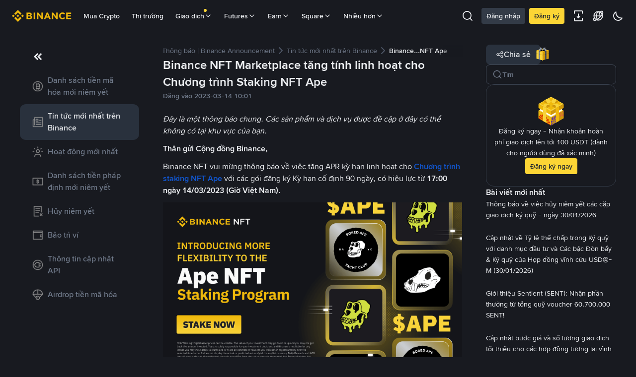

--- FILE ---
content_type: text/html; charset=utf-8
request_url: https://www.binance.com/vi/support/announcement/detail/36f78e467c4b4fc9a24690c4dca1ecbe
body_size: 59920
content:
<!doctype html>
<html bn-lang="vi" lang="vi" dir="ltr" path-prefix="/vi">
<head>
  <meta name="viewport" content="width=device-width,minimum-scale=1,maximum-scale=1,initial-scale=1,user-scalable=no" /><meta charset="utf-8" /><title data-shuvi-head="true">Binance NFT Marketplace tăng tính linh hoạt cho Chương trình Staking NFT Ape | Binance Support</title><meta name="keywords" content="Binance Announcement" data-shuvi-head="true" /><meta name="description" content="Đây là một thông báo chung. Các sản phẩm và dịch vụ được đề cập ở đây có thể không có tại khu vực của bạn.Thân gửi Cộng đồng Binance,Binance NFT vui mừng thông báo về việc tăng APR kỳ hạn linh hoạt..." data-shuvi-head="true" /><meta property="og:url" content="https://www.binance.com/vi/support/announcement/detail/36f78e467c4b4fc9a24690c4dca1ecbe" data-shuvi-head="true" /><meta property="og:type" content="website" data-shuvi-head="true" /><meta property="og:title" content="Binance NFT Marketplace tăng tính linh hoạt cho Chương trình Staking NFT Ape | Binance Support" data-shuvi-head="true" /><meta property="og:site_name" content="Binance" data-shuvi-head="true" /><meta property="og:image" content="https://public.bnbstatic.com/static/images/cms/announcement-og-2.png" data-shuvi-head="true" /><meta name="og:description" content="Đây là một thông báo chung. Các sản phẩm và dịch vụ được đề cập ở đây có thể không có tại khu vực của bạn.Thân gửi Cộng đồng Binance,Binance NFT vui mừng thông báo về việc tăng APR kỳ hạn linh hoạt..." data-shuvi-head="true" /><meta property="twitter:title" content="Binance NFT Marketplace tăng tính linh hoạt cho Chương trình Staking NFT Ape | Binance Support" data-shuvi-head="true" /><meta property="twitter:site" content="Binance" data-shuvi-head="true" /><meta property="twitter:image" content="https://public.bnbstatic.com/static/images/cms/announcement-og-2.png" data-shuvi-head="true" /><meta property="twitter:image:src" content="https://public.bnbstatic.com/static/images/cms/announcement-og-2.png" data-shuvi-head="true" /><meta property="twitter:card" content="summary_large_image" data-shuvi-head="true" /><meta name="twitter:description" content="Đây là một thông báo chung. Các sản phẩm và dịch vụ được đề cập ở đây có thể không có tại khu vực của bạn.Thân gửi Cộng đồng Binance,Binance NFT vui mừng thông báo về việc tăng APR kỳ hạn linh hoạt..." data-shuvi-head="true" /><meta http-equiv="etag" content="9813b56f72f9d3a439d99b40d1d8f7e0717f7a4e" /><meta name="msapplication-TileImage" content="https://bin.bnbstatic.com/static/images/bnb-for/brand.png" /><meta name="apple-mobile-web-app-status-bar-style" content="black" data-shuvi-head="true" /><meta name="apple-mobile-web-app-capable" content="yes" data-shuvi-head="true" /><meta name="format-detection" content="email=no" data-shuvi-head="true" /><link rel="preconnect" href="https://bin.bnbstatic.com" crossorigin="anonymous" /><link rel="preconnect" href="https://public.bnbstatic.com" crossorigin="anonymous" /><link rel="preload" as="fetch" href="https://bin.bnbstatic.com/api/i18n/-/web/cms/vi/support-center" crossorigin="anonymous" fetchpriority="low" /><link rel="preload" as="fetch" href="https://bin.bnbstatic.com/api/i18n/-/web/cms/vi/binance-chat" crossorigin="anonymous" fetchpriority="low" /><link rel="preload" as="script" href="https://public.bnbstatic.com/unpkg/essential/essential@0.3.64.js" /><link rel="preload" as="script" href="https://public.bnbstatic.com/unpkg/vendor/vendor.umd.0.0.13.production.min.18.2.0.js" /><link rel="preload" href="https://bin.bnbstatic.com/static/chunks/490.56915767.js" as="script" /><link rel="preload" href="https://bin.bnbstatic.com/static/chunks/853.65361300.js" as="script" /><link rel="preload" href="https://bin.bnbstatic.com/static/chunks/860.e06ce501.js" as="script" /><link rel="preload" href="https://bin.bnbstatic.com/static/chunks/762.7fad7b86.js" as="script" /><link rel="preload" href="https://bin.bnbstatic.com/static/chunks/layout-e084.d3f3d70b.js" as="script" /><link rel="preload" href="https://bin.bnbstatic.com/static/chunks/548.17dd27f2.js" as="script" /><link rel="preload" href="https://bin.bnbstatic.com/static/chunks/858.32c66dcc.js" as="script" /><link rel="preload" href="https://bin.bnbstatic.com/static/chunks/824.ad7dada8.js" as="script" /><link rel="preload" href="https://bin.bnbstatic.com/static/chunks/841.a69d3da0.js" as="script" /><link rel="preload" href="https://bin.bnbstatic.com/static/chunks/553.b67753f5.js" as="script" /><link rel="preload" href="https://bin.bnbstatic.com/static/chunks/566.37770338.js" as="script" /><link rel="preload" href="https://bin.bnbstatic.com/static/chunks/148.e54069b7.js" as="script" /><link rel="preload" href="https://bin.bnbstatic.com/static/chunks/633.9366b010.js" as="script" /><link rel="preload" href="https://bin.bnbstatic.com/static/chunks/573.d673b735.js" as="script" /><link rel="preload" href="https://bin.bnbstatic.com/static/chunks/144.b4b21e59.js" as="script" /><link rel="preload" href="https://bin.bnbstatic.com/static/chunks/922.2606b07d.js" as="script" /><link rel="preload" href="https://bin.bnbstatic.com/static/chunks/380.fe06508e.js" as="script" /><link rel="preload" href="https://bin.bnbstatic.com/static/chunks/424.68a3d082.js" as="script" /><link rel="preload" href="https://bin.bnbstatic.com/static/chunks/page-6080.2a83f030.js" as="script" /><link rel="preload" as="script" href="https://bin.bnbstatic.com/static/configs/newbase/common-widget-icon.js" /><link rel="preload" as="script" href="https://public.bnbstatic.com/unpkg/themis/themis@0.0.39.js" /><link rel="preload" as="script" href="https://public.bnbstatic.com/unpkg/common-widget/vendor@1.4.28.min.js" /><link rel="preload" as="script" href="https://public.bnbstatic.com/unpkg/common-widget/utils@1.4.28.min.js" /><link rel="preload" as="script" href="https://public.bnbstatic.com/unpkg/common-widget/data@1.4.28.min.js" /><link rel="preload" as="script" href="https://public.bnbstatic.com/unpkg/common-widget/common@1.4.28.min.js" /><link rel="preload" as="script" href="https://bin.bnbstatic.com/static/webpack-runtime.9a53ea73.js" /><link rel="preload" as="script" href="https://bin.bnbstatic.com/static/main.fa1c47cf.js" /><link rel="preload" as="script" href="https://public.bnbstatic.com/unpkg/config/remote-config.js" /><link rel="preload" as="script" href="https://bin.bnbstatic.com/static/js/common-widget/common-widget-render-control@0.0.1.js" /><link rel="shortcut icon" href="https://bin.bnbstatic.com/static/images/common/favicon.ico" /><link rel="apple-touch-icon" href="https://bin.bnbstatic.com/static/images/bnb-for/brand.png" /><link rel="icon" href="https://bin.bnbstatic.com/static/images/bnb-for/brand.png" /><link rel="alternate" hreflang="es-NI" href="https://www.binance.com/es-LA/support/announcement/detail/36f78e467c4b4fc9a24690c4dca1ecbe" /><link rel="alternate" hreflang="pl" href="https://www.binance.com/pl/support/announcement/detail/36f78e467c4b4fc9a24690c4dca1ecbe" /><link rel="alternate" hreflang="es-VI" href="https://www.binance.com/es/support/announcement/detail/36f78e467c4b4fc9a24690c4dca1ecbe" /><link rel="alternate" hreflang="es-VG" href="https://www.binance.com/es/support/announcement/detail/36f78e467c4b4fc9a24690c4dca1ecbe" /><link rel="alternate" hreflang="es-MX" href="https://www.binance.com/es-MX/support/announcement/detail/36f78e467c4b4fc9a24690c4dca1ecbe" /><link rel="alternate" hreflang="fr-MG" href="https://www.binance.com/fr-AF/support/announcement/detail/36f78e467c4b4fc9a24690c4dca1ecbe" /><link rel="alternate" hreflang="es-VE" href="https://www.binance.com/es-LA/support/announcement/detail/36f78e467c4b4fc9a24690c4dca1ecbe" /><link rel="alternate" hreflang="kk-KZ" href="https://www.binance.com/kk-KZ/support/announcement/detail/36f78e467c4b4fc9a24690c4dca1ecbe" /><link rel="alternate" hreflang="es-ES" href="https://www.binance.com/es/support/announcement/detail/36f78e467c4b4fc9a24690c4dca1ecbe" /><link rel="alternate" hreflang="ar-BH" href="https://www.binance.com/ar-BH/support/announcement/detail/36f78e467c4b4fc9a24690c4dca1ecbe" /><link rel="alternate" hreflang="es-VC" href="https://www.binance.com/es/support/announcement/detail/36f78e467c4b4fc9a24690c4dca1ecbe" /><link rel="alternate" hreflang="es-UY" href="https://www.binance.com/es-LA/support/announcement/detail/36f78e467c4b4fc9a24690c4dca1ecbe" /><link rel="alternate" hreflang="es-MQ" href="https://www.binance.com/es-LA/support/announcement/detail/36f78e467c4b4fc9a24690c4dca1ecbe" /><link rel="alternate" hreflang="pt-BR" href="https://www.binance.com/pt-BR/support/announcement/detail/36f78e467c4b4fc9a24690c4dca1ecbe" /><link rel="alternate" hreflang="en-TR" href="https://www.binance.com/en-TR/support/announcement/detail/36f78e467c4b4fc9a24690c4dca1ecbe" /><link rel="alternate" hreflang="es-MS" href="https://www.binance.com/es-LA/support/announcement/detail/36f78e467c4b4fc9a24690c4dca1ecbe" /><link rel="alternate" hreflang="es-MF" href="https://www.binance.com/es-LA/support/announcement/detail/36f78e467c4b4fc9a24690c4dca1ecbe" /><link rel="alternate" hreflang="lo-LA" href="https://www.binance.com/lo-LA/support/announcement/detail/36f78e467c4b4fc9a24690c4dca1ecbe" /><link rel="alternate" hreflang="fr-CM" href="https://www.binance.com/fr-AF/support/announcement/detail/36f78e467c4b4fc9a24690c4dca1ecbe" /><link rel="alternate" hreflang="fr-CI" href="https://www.binance.com/fr-AF/support/announcement/detail/36f78e467c4b4fc9a24690c4dca1ecbe" /><link rel="alternate" hreflang="fr-CF" href="https://www.binance.com/fr-AF/support/announcement/detail/36f78e467c4b4fc9a24690c4dca1ecbe" /><link rel="alternate" hreflang="fr-CG" href="https://www.binance.com/fr-AF/support/announcement/detail/36f78e467c4b4fc9a24690c4dca1ecbe" /><link rel="alternate" hreflang="fr-ST" href="https://www.binance.com/fr-AF/support/announcement/detail/36f78e467c4b4fc9a24690c4dca1ecbe" /><link rel="alternate" hreflang="fr-CD" href="https://www.binance.com/fr-AF/support/announcement/detail/36f78e467c4b4fc9a24690c4dca1ecbe" /><link rel="alternate" hreflang="si-LK" href="https://www.binance.com/si-LK/support/announcement/detail/36f78e467c4b4fc9a24690c4dca1ecbe" /><link rel="alternate" hreflang="fr-KM" href="https://www.binance.com/fr-AF/support/announcement/detail/36f78e467c4b4fc9a24690c4dca1ecbe" /><link rel="alternate" hreflang="en-KZ" href="https://www.binance.com/en-KZ/support/announcement/detail/36f78e467c4b4fc9a24690c4dca1ecbe" /><link rel="alternate" hreflang="es-DO" href="https://www.binance.com/es-LA/support/announcement/detail/36f78e467c4b4fc9a24690c4dca1ecbe" /><link rel="alternate" hreflang="fr" href="https://www.binance.com/fr/support/announcement/detail/36f78e467c4b4fc9a24690c4dca1ecbe" /><link rel="alternate" hreflang="es-DM" href="https://www.binance.com/es-LA/support/announcement/detail/36f78e467c4b4fc9a24690c4dca1ecbe" /><link rel="alternate" hreflang="ar-AE" href="https://www.binance.com/ar-AE/support/announcement/detail/36f78e467c4b4fc9a24690c4dca1ecbe" /><link rel="alternate" hreflang="fr-TG" href="https://www.binance.com/fr-AF/support/announcement/detail/36f78e467c4b4fc9a24690c4dca1ecbe" /><link rel="alternate" hreflang="fr-TF" href="https://www.binance.com/fr-AF/support/announcement/detail/36f78e467c4b4fc9a24690c4dca1ecbe" /><link rel="alternate" hreflang="az-AZ" href="https://www.binance.com/az-AZ/support/announcement/detail/36f78e467c4b4fc9a24690c4dca1ecbe" /><link rel="alternate" hreflang="fr-TD" href="https://www.binance.com/fr-AF/support/announcement/detail/36f78e467c4b4fc9a24690c4dca1ecbe" /><link rel="alternate" hreflang="es-PA" href="https://www.binance.com/es-LA/support/announcement/detail/36f78e467c4b4fc9a24690c4dca1ecbe" /><link rel="alternate" hreflang="vi" href="https://www.binance.com/vi/support/announcement/detail/36f78e467c4b4fc9a24690c4dca1ecbe" /><link rel="alternate" hreflang="en-NZ" href="https://www.binance.com/en-NZ/support/announcement/detail/36f78e467c4b4fc9a24690c4dca1ecbe" /><link rel="alternate" hreflang="es-PE" href="https://www.binance.com/es-LA/support/announcement/detail/36f78e467c4b4fc9a24690c4dca1ecbe" /><link rel="alternate" hreflang="es" href="https://www.binance.com/es/support/announcement/detail/36f78e467c4b4fc9a24690c4dca1ecbe" /><link rel="alternate" hreflang="es-GP" href="https://www.binance.com/es-LA/support/announcement/detail/36f78e467c4b4fc9a24690c4dca1ecbe" /><link rel="alternate" hreflang="fr-GA" href="https://www.binance.com/fr-AF/support/announcement/detail/36f78e467c4b4fc9a24690c4dca1ecbe" /><link rel="alternate" hreflang="en" href="https://www.binance.com/en/support/announcement/detail/36f78e467c4b4fc9a24690c4dca1ecbe" /><link rel="alternate" hreflang="es-GT" href="https://www.binance.com/es-LA/support/announcement/detail/36f78e467c4b4fc9a24690c4dca1ecbe" /><link rel="alternate" hreflang="el" href="https://www.binance.com/el/support/announcement/detail/36f78e467c4b4fc9a24690c4dca1ecbe" /><link rel="alternate" hreflang="en-NG" href="https://www.binance.com/en-NG/support/announcement/detail/36f78e467c4b4fc9a24690c4dca1ecbe" /><link rel="alternate" hreflang="es-GD" href="https://www.binance.com/es-LA/support/announcement/detail/36f78e467c4b4fc9a24690c4dca1ecbe" /><link rel="alternate" hreflang="fr-ML" href="https://www.binance.com/fr-AF/support/announcement/detail/36f78e467c4b4fc9a24690c4dca1ecbe" /><link rel="alternate" hreflang="lv" href="https://www.binance.com/lv/support/announcement/detail/36f78e467c4b4fc9a24690c4dca1ecbe" /><link rel="alternate" hreflang="fr-NE" href="https://www.binance.com/fr-AF/support/announcement/detail/36f78e467c4b4fc9a24690c4dca1ecbe" /><link rel="alternate" hreflang="uk-UA" href="https://www.binance.com/uk-UA/support/announcement/detail/36f78e467c4b4fc9a24690c4dca1ecbe" /><link rel="alternate" hreflang="de" href="https://www.binance.com/de/support/announcement/detail/36f78e467c4b4fc9a24690c4dca1ecbe" /><link rel="alternate" hreflang="es-BB" href="https://www.binance.com/es-LA/support/announcement/detail/36f78e467c4b4fc9a24690c4dca1ecbe" /><link rel="alternate" hreflang="da-DK" href="https://www.binance.com/da-DK/support/announcement/detail/36f78e467c4b4fc9a24690c4dca1ecbe" /><link rel="alternate" hreflang="es-AR" href="https://www.binance.com/es-AR/support/announcement/detail/36f78e467c4b4fc9a24690c4dca1ecbe" /><link rel="alternate" hreflang="es-AW" href="https://www.binance.com/es-LA/support/announcement/detail/36f78e467c4b4fc9a24690c4dca1ecbe" /><link rel="alternate" hreflang="cs" href="https://www.binance.com/cs/support/announcement/detail/36f78e467c4b4fc9a24690c4dca1ecbe" /><link rel="alternate" hreflang="fr-YT" href="https://www.binance.com/fr-AF/support/announcement/detail/36f78e467c4b4fc9a24690c4dca1ecbe" /><link rel="alternate" hreflang="sv" href="https://www.binance.com/sv/support/announcement/detail/36f78e467c4b4fc9a24690c4dca1ecbe" /><link rel="alternate" hreflang="es-AI" href="https://www.binance.com/es-LA/support/announcement/detail/36f78e467c4b4fc9a24690c4dca1ecbe" /><link rel="alternate" hreflang="es-AG" href="https://www.binance.com/es-LA/support/announcement/detail/36f78e467c4b4fc9a24690c4dca1ecbe" /><link rel="alternate" hreflang="fr-GQ" href="https://www.binance.com/fr-AF/support/announcement/detail/36f78e467c4b4fc9a24690c4dca1ecbe" /><link rel="alternate" hreflang="sl" href="https://www.binance.com/sl/support/announcement/detail/36f78e467c4b4fc9a24690c4dca1ecbe" /><link rel="alternate" hreflang="fr-GN" href="https://www.binance.com/fr-AF/support/announcement/detail/36f78e467c4b4fc9a24690c4dca1ecbe" /><link rel="alternate" hreflang="sk" href="https://www.binance.com/sk/support/announcement/detail/36f78e467c4b4fc9a24690c4dca1ecbe" /><link rel="alternate" hreflang="es-HT" href="https://www.binance.com/es-LA/support/announcement/detail/36f78e467c4b4fc9a24690c4dca1ecbe" /><link rel="alternate" hreflang="es-PY" href="https://www.binance.com/es-LA/support/announcement/detail/36f78e467c4b4fc9a24690c4dca1ecbe" /><link rel="alternate" hreflang="ru-KZ" href="https://www.binance.com/ru-KZ/support/announcement/detail/36f78e467c4b4fc9a24690c4dca1ecbe" /><link rel="alternate" hreflang="es-PR" href="https://www.binance.com/es-LA/support/announcement/detail/36f78e467c4b4fc9a24690c4dca1ecbe" /><link rel="alternate" hreflang="bg" href="https://www.binance.com/bg/support/announcement/detail/36f78e467c4b4fc9a24690c4dca1ecbe" /><link rel="alternate" hreflang="ru" href="https://www.binance.com/ru/support/announcement/detail/36f78e467c4b4fc9a24690c4dca1ecbe" /><link rel="alternate" hreflang="es-HN" href="https://www.binance.com/es-LA/support/announcement/detail/36f78e467c4b4fc9a24690c4dca1ecbe" /><link rel="alternate" hreflang="fr-GW" href="https://www.binance.com/fr-AF/support/announcement/detail/36f78e467c4b4fc9a24690c4dca1ecbe" /><link rel="alternate" hreflang="ro" href="https://www.binance.com/ro/support/announcement/detail/36f78e467c4b4fc9a24690c4dca1ecbe" /><link rel="alternate" hreflang="es-TT" href="https://www.binance.com/es-LA/support/announcement/detail/36f78e467c4b4fc9a24690c4dca1ecbe" /><link rel="alternate" hreflang="fr-BJ" href="https://www.binance.com/fr-AF/support/announcement/detail/36f78e467c4b4fc9a24690c4dca1ecbe" /><link rel="alternate" hreflang="ja" href="https://www.binance.com/ja/support/announcement/detail/36f78e467c4b4fc9a24690c4dca1ecbe" /><link rel="alternate" hreflang="es-CW" href="https://www.binance.com/es-LA/support/announcement/detail/36f78e467c4b4fc9a24690c4dca1ecbe" /><link rel="alternate" hreflang="es-CU" href="https://www.binance.com/es-LA/support/announcement/detail/36f78e467c4b4fc9a24690c4dca1ecbe" /><link rel="alternate" hreflang="fr-BF" href="https://www.binance.com/fr-AF/support/announcement/detail/36f78e467c4b4fc9a24690c4dca1ecbe" /><link rel="alternate" hreflang="es-LC" href="https://www.binance.com/es-LA/support/announcement/detail/36f78e467c4b4fc9a24690c4dca1ecbe" /><link rel="alternate" hreflang="ar" href="https://www.binance.com/ar/support/announcement/detail/36f78e467c4b4fc9a24690c4dca1ecbe" /><link rel="alternate" hreflang="fr-SN" href="https://www.binance.com/fr-AF/support/announcement/detail/36f78e467c4b4fc9a24690c4dca1ecbe" /><link rel="alternate" hreflang="es-CL" href="https://www.binance.com/es-LA/support/announcement/detail/36f78e467c4b4fc9a24690c4dca1ecbe" /><link rel="alternate" hreflang="it" href="https://www.binance.com/it/support/announcement/detail/36f78e467c4b4fc9a24690c4dca1ecbe" /><link rel="alternate" hreflang="en-JP" href="https://www.binance.com/en-JP/support/announcement/detail/36f78e467c4b4fc9a24690c4dca1ecbe" /><link rel="alternate" hreflang="en-BH" href="https://www.binance.com/en-BH/support/announcement/detail/36f78e467c4b4fc9a24690c4dca1ecbe" /><link rel="alternate" hreflang="ru-UA" href="https://www.binance.com/ru-UA/support/announcement/detail/36f78e467c4b4fc9a24690c4dca1ecbe" /><link rel="alternate" hreflang="es-TC" href="https://www.binance.com/es-LA/support/announcement/detail/36f78e467c4b4fc9a24690c4dca1ecbe" /><link rel="alternate" hreflang="es-CR" href="https://www.binance.com/es-LA/support/announcement/detail/36f78e467c4b4fc9a24690c4dca1ecbe" /><link rel="alternate" hreflang="es-KY" href="https://www.binance.com/es-LA/support/announcement/detail/36f78e467c4b4fc9a24690c4dca1ecbe" /><link rel="alternate" hreflang="es-SV" href="https://www.binance.com/es-LA/support/announcement/detail/36f78e467c4b4fc9a24690c4dca1ecbe" /><link rel="alternate" hreflang="es-KN" href="https://www.binance.com/es-LA/support/announcement/detail/36f78e467c4b4fc9a24690c4dca1ecbe" /><link rel="alternate" hreflang="es-SX" href="https://www.binance.com/es-LA/support/announcement/detail/36f78e467c4b4fc9a24690c4dca1ecbe" /><link rel="alternate" hreflang="id" href="https://www.binance.com/id/support/announcement/detail/36f78e467c4b4fc9a24690c4dca1ecbe" /><link rel="alternate" hreflang="en-AU" href="https://www.binance.com/en-AU/support/announcement/detail/36f78e467c4b4fc9a24690c4dca1ecbe" /><link rel="alternate" hreflang="es-BS" href="https://www.binance.com/es-LA/support/announcement/detail/36f78e467c4b4fc9a24690c4dca1ecbe" /><link rel="alternate" hreflang="es-BZ" href="https://www.binance.com/es-LA/support/announcement/detail/36f78e467c4b4fc9a24690c4dca1ecbe" /><link rel="alternate" hreflang="zh-Hant" href="https://www.binance.com/zh-TC/support/announcement/detail/36f78e467c4b4fc9a24690c4dca1ecbe" /><link rel="alternate" hreflang="zh-Hans" href="https://www.binance.com/zh-CN/support/announcement/detail/36f78e467c4b4fc9a24690c4dca1ecbe" /><link rel="alternate" hreflang="hu" href="https://www.binance.com/hu/support/announcement/detail/36f78e467c4b4fc9a24690c4dca1ecbe" /><link rel="alternate" hreflang="es-BL" href="https://www.binance.com/es-LA/support/announcement/detail/36f78e467c4b4fc9a24690c4dca1ecbe" /><link rel="alternate" hreflang="es-BR" href="https://www.binance.com/es-LA/support/announcement/detail/36f78e467c4b4fc9a24690c4dca1ecbe" /><link rel="alternate" hreflang="es-BQ" href="https://www.binance.com/es-LA/support/announcement/detail/36f78e467c4b4fc9a24690c4dca1ecbe" /><link rel="alternate" hreflang="en-ZA" href="https://www.binance.com/en-ZA/support/announcement/detail/36f78e467c4b4fc9a24690c4dca1ecbe" /><link rel="alternate" hreflang="en-AE" href="https://www.binance.com/en-AE/support/announcement/detail/36f78e467c4b4fc9a24690c4dca1ecbe" /><link rel="alternate" hreflang="en-IN" href="https://www.binance.com/en-IN/support/announcement/detail/36f78e467c4b4fc9a24690c4dca1ecbe" /><link rel="alternate" hreflang="es-JM" href="https://www.binance.com/es-LA/support/announcement/detail/36f78e467c4b4fc9a24690c4dca1ecbe" /><link rel="alternate" hreflang="fr-RE" href="https://www.binance.com/fr-AF/support/announcement/detail/36f78e467c4b4fc9a24690c4dca1ecbe" /><link rel="alternate" hreflang="pt" href="https://www.binance.com/pt/support/announcement/detail/36f78e467c4b4fc9a24690c4dca1ecbe" /><link rel="alternate" hreflang="x-default" href="https://www.binance.com/en/support/announcement/detail/36f78e467c4b4fc9a24690c4dca1ecbe" /><link rel="canonical" href="https://www.binance.com/vi/support/announcement/detail/36f78e467c4b4fc9a24690c4dca1ecbe" data-shuvi-head="true" /><script id="OneTrust-sdk" nonce="97225ea5-5b13-4530-bac6-f6c6e29282db">(function() {const agent = typeof navigator !== 'undefined' ? navigator.userAgent : '';const REGEX_MATCH_CLIENT_TYPE = /BNC\/([0-9.]+) \(([a-zA-Z]+) ([0-9.]+)\)/;const isMiniApp = typeof window !== 'undefined' && window.__NEZHA_BRIDGE__ && !window.__NEZHA_BRIDGE__.postAction;if(REGEX_MATCH_CLIENT_TYPE.test(agent) || isMiniApp){return null;}// Check if SSR scripts already exist (from generateOneTrustScriptTemplate)// SSR scripts have IDs starting with 'ot-ssr-'if (typeof document !== 'undefined' && document.head) {var existingSSRScripts = document.head.querySelectorAll('script[id^="ot-ssr-"]');if (existingSSRScripts && existingSSRScripts.length > 0) {// SSR scripts already injected, skip client-side injectionreturn null;}}function getJSON(str) {try {return JSON.parse(str);} catch (e) {return {};}}var AutoBlockScriptMap = getJSON('{"binance.com":"https://cdn.cookielaw.org/consent/e21a0e13-40c2-48a6-9ca2-57738356cdab/OtAutoBlock.js","binance.info":"https://cdn.cookielaw.org/consent/03246444-2043-432d-afae-413a91f535e9/OtAutoBlock.js","binance.me":"https://cdn.cookielaw.org/consent/39df5304-ea83-4bd5-8550-d57bca54d95a/OtAutoBlock.js","binance.bh":"https://cdn.cookielaw.org/consent/0196a4bb-fb7b-7ae6-a24c-893547b9e467/OtAutoBlock.js"}');var SDKStubInfoMap = getJSON('{"binance.com":{"src":"https://cdn.cookielaw.org/scripttemplates/otSDKStub.js","hash":"e21a0e13-40c2-48a6-9ca2-57738356cdab"},"binance.info":{"src":"https://cdn.cookielaw.org/scripttemplates/otSDKStub.js","hash":"03246444-2043-432d-afae-413a91f535e9"},"binance.me":{"src":"https://cdn.cookielaw.org/scripttemplates/otSDKStub.js","hash":"39df5304-ea83-4bd5-8550-d57bca54d95a"}, "binance.bh":{"src":"https://cdn.cookielaw.org/scripttemplates/otSDKStub.js","hash":"0196a4bb-fb7b-7ae6-a24c-893547b9e467"}}');var domain = location.hostname.split('.').slice(-2).join('.');function isString(str) {return str && typeof str === 'string';};var AutoBlockScript = AutoBlockScriptMap[domain];var stubInfo = SDKStubInfoMap[domain] || {};var SDKStubSrc = stubInfo.src;var SDKStubHash = stubInfo.hash;var injectAutoBlock = isString(AutoBlockScript);var injectSDKStub = isString(SDKStubSrc) && isString(SDKStubHash);if (injectAutoBlock) {var script = document.createElement('script');script.src = AutoBlockScript;script.type = 'text/javascript';script.async = false;document.head.appendChild(script);}if (injectSDKStub) {var lang = document.documentElement['bn-lang'] || document.documentElement.lang;var htmlLang = lang && lang.substr(0, 2) || 'en';var script = document.createElement('script');script.src = SDKStubSrc;script.type = 'text/javascript';script.async = false;script.setAttribute('charSet', 'UTF-8');script.setAttribute('data-domain-script', SDKStubHash);script.setAttribute('data-language', htmlLang);document.head.appendChild(script);var s = document.createElement('script');s.type = 'text/javascript';s.innerHTML = 'function OptanonWrapper() {};';s.nonce = '97225ea5-5b13-4530-bac6-f6c6e29282db';document.head.appendChild(s);var ss = document.createElement('script');ss.src = 'https://bin.bnbstatic.com/static/one-trust/onetrust-trigger.js';ss.type = 'text/javascript';script.async = false;ss.setAttribute('charSet', 'UTF-8');ss.setAttribute('data-domain-script', SDKStubHash);document.head.appendChild(ss);}}())</script><script id="Reporter-init" nonce="97225ea5-5b13-4530-bac6-f6c6e29282db">window._bn_reporter = window._bn_reporter || [];window._bn_reporter_version = '4.3.16';function reportEvent(data) {window._bn_reporter.push(data);}reportEvent({key: "init",data: {"packageName":"faq-anns-ui","apiId":"cc1ljun9gpbp8ciciolg","apiDomain":"https://api.saasexch.com","ssr":true,"COMMIT_HEAD":"9813b56f72f9d3a439d99b40d1d8f7e0717f7a4e","pikaVersion":"0.6.14","traceId":"4526ce22-2b30-48b1-800b-efd93da0d9d1","analyticsId":"faq-anns-ui,COM,clztltzz23290610t2x5ur7wesm"}});const now = Date.now();reportEvent({key: "traceReporter",data: {name: 'PIKA_HTML_ENTRY_START',startTime: now,timestamp: now,id: 1,duration: 0,endTime: now}});window.addEventListener('error', function (event) {try {var _URL, _URL2;var target = event.target || event.srcElement;var isTarget = ['LINK', 'SCRIPT', 'IMG'].indexOf(target.nodeName) !== -1;if (!isTarget) {return;}var link = target.src || target.href;if (window.location.href.indexOf(link) === 0) {return;}var data = {event: {phost: window.location.host,ppath: window.location.pathname,host: (_URL = new URL(link)) === null || _URL === void 0 ? void 0 : _URL.host,path: (_URL2 = new URL(link)) === null || _URL2 === void 0 ? void 0 : _URL2.pathname,net_err_exist: true}};reportEvent({key: "reportMonitorEvent",data: {data: data}});} catch (e) {console.error('static resource monitor', e);}}, true);</script><script src="https://bin.bnbstatic.com/static/sw-load/cache-control-load@0.0.5.js" data-ot-ignore nonce="97225ea5-5b13-4530-bac6-f6c6e29282db"></script><script src="https://bin.bnbstatic.com/static/js/common-widget/globalthis@0.4.4.min.js" data-ot-ignore nonce="97225ea5-5b13-4530-bac6-f6c6e29282db"></script><script nonce="97225ea5-5b13-4530-bac6-f6c6e29282db">!function(){try{(t=function(){try{return document.getElementsByTagName("head")[0]}catch(e){return null}}())&&~("undefined"!=typeof navigator?navigator.userAgent:"").indexOf(" BNC/")&&((e=document.createElement("style")).setAttribute("type","text/css"),e.innerHTML=".hidden-header-in-bnc {display:none;} .hidden-in-bnc-app {display:none !important;}",t.appendChild(e))}catch(e){}var e,t}();</script><link rel="stylesheet" href="https://bin.bnbstatic.com/static/css/07e33ce4.chunk.css" /><link rel="stylesheet" href="https://bin.bnbstatic.com/static/css/3b8d576d.chunk.css" /><link rel="stylesheet" href="https://bin.bnbstatic.com/static/css/d4110c35.chunk.css" /><link rel="stylesheet" href="https://public.bnbstatic.com/unpkg/common-widget/header@1.4.28.css" /><link rel="stylesheet" href="https://public.bnbstatic.com/unpkg/common-widget/footer@1.4.28.css" /><link rel="stylesheet" href="https://public.bnbstatic.com/unpkg/common-widget/extension@1.4.28.css" /><link rel="stylesheet" href="https://public.bnbstatic.com/unpkg/common-widget/vendor@1.4.28.css" /><link rel="stylesheet" href="https://public.bnbstatic.com/unpkg/common-widget/common@1.4.28.css" /><style>body #__APP_HEADER{position:sticky;top:0;z-index:999;}</style><style id="webstudio-universal-uikit-colors" data-shuvi-head="true">body { --color-BasicBg: #181A20; background-color: var(--color-BasicBg); --color-SecondaryBg: #0B0E11; --color-Input: #29313D; --color-InputLine: #434C5A; --color-CardBg: #202630; --color-Vessel: #29313D; --color-Line: #333B47; --color-DisableBtn: #29313D; --color-DisableText: #4F5867; --color-TertiaryText: #707A8A; --color-SecondaryText: #929AA5; --color-PrimaryText: #EAECEF; color: var(--color-PrimaryText); --color-RedGreenBgText: #FFFFFF; --color-EmphasizeText: #FF693D; --color-TextOnGray: #EAECEF; --color-TextOnYellow: #202630; --color-IconNormal: #707A8A; --color-LiteBg1: #202630; --color-LiteBg2: #191A1F; --color-BtnBg: #FCD535; --color-PrimaryYellow: #F0B90B; --color-TextLink: #F0B90B; --color-TradeBg: #0B0E11; --color-TextToast: #F0B90B; --color-DepthSellBg: #35141D; --color-SellHover: #F6465D; --color-Sell: #F6465D; --color-TextSell: #F6465D; --color-DepthBuyBg: #102821; --color-BuyHover: #2EBD85; --color-Buy: #2EBD85; --color-TextBuy: #2EBD85; --color-Error: #F6465D; --color-SuccessBg: #102821; --color-Success: #2EBD85; --color-TagBg: #434C5A; --color-Grid: #333B47; --color-Placeholder: #434C5A; --color-ToastBg: #4F5867; --color-TwoColorIcon: #CACED3; --color-ErrorBg: rgba(246, 70, 93, 0.1); --color-BadgeBg: rgba(240,185,11,0.1); --color-Popup: #333B47; --color-Mask: rgba(11, 14, 17, 0.6); --color-WidgetSecondaryBg: rgba(193, 204, 219, 0.08); --color-ContainerBg: #29313D; --color-YellowAlpha01: rgba(252, 213, 53, 0.1); --color-YellowAlpha02: rgba(252, 213, 53, 0.2); --color-RedAlpha01: rgba(246, 70, 93, 0.1); --color-RedAlpha02: rgba(246, 70, 93, 0.2); --color-GreenAlpha01: rgba(46, 189, 133, 0.1); --color-GreenAlpha02: rgba(46, 189, 133, 0.2); --color-ChatBg: #1A1E25; --color-LineAlpha: rgba(193, 204, 219, 0.08); --color-WidgetPrimaryBg: rgba(122, 148, 178, 0.1); --color-ChatBubble: #29313D; --color-ChatBubble2: #2D3E59; --color-ChatInput: rgba(41, 49, 61, 0.95); --color-ChatName: #F0B90B; --color-ChatSysMsg: #1C2229; --color-ChatCard: #212731; --color-ChatCard2: #243042; --color-ChatRed: #30222B; --color-ParagraphText: #EAECEF; }</style><style id="header-footer-global-style" data-shuvi-head="true"> #__APP_SIDEBAR { display: none; width: 100%; }</style><style type="text/css" id="b-fonts">@font-face{font-family:'BinanceNova';font-display:swap;src:url('https://bin.bnbstatic.com/static/fonts/bn/BinanceNova-Light.woff2') format('woff2'),url('https://bin.bnbstatic.com/static/fonts/bn/BinanceNova-Light.otf') format('opentype');font-weight:200 300}@font-face{font-family:'BinanceNova';font-display:swap;src:url('https://bin.bnbstatic.com/static/fonts/bn/BinanceNova-Regular.woff2') format('woff2'),url('https://bin.bnbstatic.com/static/fonts/bn/BinanceNova-Regular.otf') format('opentype');font-weight:400}@font-face{font-family:'BinanceNova';font-display:swap;src:url('https://bin.bnbstatic.com/static/fonts/bn/BinanceNova-Medium.woff2') format('woff2'),url('https://bin.bnbstatic.com/static/fonts/bn/BinanceNova-Medium.otf') format('opentype');font-weight:500}@font-face{font-family:'BinanceNova';font-display:swap;src:url('https://bin.bnbstatic.com/static/fonts/bn/BinanceNova-SemiBold.woff2') format('woff2'),url('https://bin.bnbstatic.com/static/fonts/bn/BinanceNova-SemiBold.otf') format('opentype');font-weight:600}@font-face{font-family:'BinanceNova';font-display:swap;src:url('https://bin.bnbstatic.com/static/fonts/bn/BinanceNova-Bold.woff2') format('woff2'),url('https://bin.bnbstatic.com/static/fonts/bn/BinanceNova-Bold.otf') format('opentype');font-weight:700 800}@font-face{font-family:'BinanceNova';font-display:swap;src:url('https://bin.bnbstatic.com/static/fonts/bn/BinanceNova-Black.woff2') format('woff2'),url('https://bin.bnbstatic.com/static/fonts/bn/BinanceNova-Black.otf') format('opentype');font-weight:900}html body,body{font-family:BinanceNova,Arial,sans-serif!important}</style>
</head>
<body>
  <div id="__APP_TOP_PORTAL"></div><div id="__APP_HEADER"><div class="_CWC"><div class="theme-root dark _CWC common-widget-provider"><header class="header-container hidden-in-bnc-app common-widget-css_wrap theme-root bg1 dark-color"><div class="header-leftside menu-aim-enabled"><a class="logo-link" href="https://www.binance.com/vi"><img height="64" src="[data-uri]"/></a><div class="header-menu-item rwd-1024-hide-flex"><a class="header-menu-item_view typography-Subtitle4" id="ba-tableMarkets" href="https://www.binance.com/vi/markets/overview">Thị trường</a></div><div class="header-menu-item header-dropdown-menu rwd-1024-hide-flex header-menu-align_frist"><span id="ba-trade" class="header-menu-item_view typography-Subtitle4">Giao dịch<svg class="bn-svg header-menu-item_dropdown-icon" viewBox="0 0 24 24" xmlns="http://www.w3.org/2000/svg"><path d="M11.432 15.698a.9.9 0 001.205-.061l6-6 .061-.069a.9.9 0 00-1.266-1.266l-.069.061L12 13.727 6.637 8.363a.9.9 0 00-1.274 1.274l6 6 .069.061z" fill="currentColor"></path></svg></span></div><div class="header-menu-item header-dropdown-menu rwd-1024-hide-flex center"><a class="header-menu-item_view typography-Subtitle4" id="ba-Square" href="https://www.binance.com/vi/square">Square<svg class="bn-svg header-menu-item_dropdown-icon" viewBox="0 0 24 24" xmlns="http://www.w3.org/2000/svg"><path d="M11.432 15.698a.9.9 0 001.205-.061l6-6 .061-.069a.9.9 0 00-1.266-1.266l-.069.061L12 13.727 6.637 8.363a.9.9 0 00-1.274 1.274l6 6 .069.061z" fill="currentColor"></path></svg></a></div></div></header><div class="header-global-js-top-alert"><div class="header-global-js-top-alert__inner" id="header_global_js_wxgy34nj"></div></div></div></div></div><div id="__APP"><div class="theme-root dark bg-BasicBg ltr" style="--color-BasicBg:#181A20;--color-SecondaryBg:#0B0E11;--color-Input:#29313D;--color-InputLine:#434C5A;--color-CardBg:#202630;--color-Vessel:#29313D;--color-Line:#333B47;--color-DisableBtn:#29313D;--color-DisableText:#4F5867;--color-TertiaryText:#707A8A;--color-SecondaryText:#929AA5;--color-PrimaryText:#EAECEF;--color-RedGreenBgText:#FFFFFF;--color-EmphasizeText:#FF693D;--color-TextOnGray:#EAECEF;--color-TextOnYellow:#202630;--color-IconNormal:#707A8A;--color-LiteBg1:#202630;--color-LiteBg2:#191A1F;--color-BtnBg:#FCD535;--color-PrimaryYellow:#F0B90B;--color-TextLink:#F0B90B;--color-TradeBg:#0B0E11;--color-TextToast:#F0B90B;--color-DepthSellBg:#35141D;--color-SellHover:#F6465D;--color-Sell:#F6465D;--color-TextSell:#F6465D;--color-DepthBuyBg:#102821;--color-BuyHover:#2EBD85;--color-Buy:#2EBD85;--color-TextBuy:#2EBD85;--color-Error:#F6465D;--color-SuccessBg:#102821;--color-Success:#2EBD85;--color-TagBg:#434C5A;--color-Grid:#333B47;--color-Placeholder:#434C5A;--color-ToastBg:#4F5867;--color-TwoColorIcon:#CACED3;--color-ErrorBg:rgba(246, 70, 93, 0.1);--color-BadgeBg:rgba(240,185,11,0.1);--color-Popup:#333B47;--color-Mask:rgba(11, 14, 17, 0.6);--color-WidgetSecondaryBg:rgba(193, 204, 219, 0.08);--color-ContainerBg:#29313D;--color-YellowAlpha01:rgba(252, 213, 53, 0.1);--color-YellowAlpha02:rgba(252, 213, 53, 0.2);--color-RedAlpha01:rgba(246, 70, 93, 0.1);--color-RedAlpha02:rgba(246, 70, 93, 0.2);--color-GreenAlpha01:rgba(46, 189, 133, 0.1);--color-GreenAlpha02:rgba(46, 189, 133, 0.2);--color-ChatBg:#1A1E25;--color-LineAlpha:rgba(193, 204, 219, 0.08);--color-WidgetPrimaryBg:rgba(122, 148, 178, 0.1);--color-ChatBubble:#29313D;--color-ChatBubble2:#2D3E59;--color-ChatInput:rgba(41, 49, 61, 0.95);--color-ChatName:#F0B90B;--color-ChatSysMsg:#1C2229;--color-ChatCard:#212731;--color-ChatCard2:#243042;--color-ChatRed:#30222B;--color-ParagraphText:#EAECEF"><div class="px-[15px] tablet:pl-10 tablet:pr-10 desktop:pl-10 desktop:pr-10"><div class="max-w-[1200px] m-auto"><div class="grid grid-cols-[min-content_minmax(0,1fr)_min-content] gap-12 pt-[26px] pb-[120px]"><div class="cms-skeleton table w-full is-active md:w-[200px] lg:w-[240px] min-w-full md:min-w-[200px] lg:min-w-[240px] pt-3"><div class="cms-skeleton-content w-full table-cell align-top"><h3 class="cms-skeleton-title bg-Line h-4 rounded-2" style="width:38%"></h3><ul class="cms-skeleton-list list-none m-0 p-0 mt-[28px]"><li class="bg-Line h-4 rounded-2 list-none"></li><li class="bg-Line h-4 rounded-2 list-none"></li><li class="bg-Line h-4 rounded-2 list-none"></li><li class="bg-Line h-4 rounded-2 list-none"></li><li class="bg-Line h-4 rounded-2 list-none"></li><li class="bg-Line h-4 rounded-2 list-none"></li><li class="bg-Line h-4 rounded-2 list-none"></li><li class="bg-Line h-4 rounded-2 list-none" style="width:61%"></li></ul></div></div><div class="bn-flex flex-col gap-4"><div class="relative w-full min-w-0"><div class="overflow-auto [&amp;::-webkit-scrollbar]:hidden [-ms-overflow-style:none] [scrollbar-width:none]"><div role="navigation" aria-label="breadcrumb" class="bn-breadcrumb"><a class="bn-balink text-PrimaryText hover:text-PrimaryYellow active:text-PrimaryYellow focus:text-PrimaryYellow cursor-pointer no-underline" href="/vi/support" role="link"><div class="bn-breadcrumb-item min-w-fit font-normal mobile:text-SecondaryText cursor-pointer hover:text-PrimaryYellow">Trung tâm trợ giúp</div></a><div role="presentation" aria-hidden="true" class="bn-breadcrumb-separator"><svg fill="Line" viewBox="0 0 24 24" xmlns="http://www.w3.org/2000/svg" class="bn-svg"><path d="M15.698 12.568a.9.9 0 00-.061-1.205l-6-6-.069-.061a.9.9 0 00-1.266 1.266l.061.069L13.727 12l-5.364 5.363a.9.9 0 001.274 1.274l6-6 .061-.069z" fill="currentColor"></path></svg></div><a class="bn-balink text-PrimaryText hover:text-PrimaryYellow active:text-PrimaryYellow focus:text-PrimaryYellow cursor-pointer no-underline" href="/vi/support/announcement" role="link"><div class="bn-breadcrumb-item min-w-fit font-normal mobile:text-SecondaryText cursor-pointer hover:text-PrimaryYellow">Thông báo | Binance Announcement</div></a><div role="presentation" aria-hidden="true" class="bn-breadcrumb-separator"><svg fill="Line" viewBox="0 0 24 24" xmlns="http://www.w3.org/2000/svg" class="bn-svg"><path d="M15.698 12.568a.9.9 0 00-.061-1.205l-6-6-.069-.061a.9.9 0 00-1.266 1.266l.061.069L13.727 12l-5.364 5.363a.9.9 0 001.274 1.274l6-6 .061-.069z" fill="currentColor"></path></svg></div><a class="bn-balink text-PrimaryText hover:text-PrimaryYellow active:text-PrimaryYellow focus:text-PrimaryYellow cursor-pointer no-underline" href="/vi/support/announcement/list/49" role="link"><div class="bn-breadcrumb-item min-w-fit font-normal mobile:text-SecondaryText cursor-pointer hover:text-PrimaryYellow">Tin tức mới nhất trên Binance</div></a><div role="presentation" aria-hidden="true" class="bn-breadcrumb-separator"><svg fill="Line" viewBox="0 0 24 24" xmlns="http://www.w3.org/2000/svg" class="bn-svg"><path d="M15.698 12.568a.9.9 0 00-.061-1.205l-6-6-.069-.061a.9.9 0 00-1.266 1.266l.061.069L13.727 12l-5.364 5.363a.9.9 0 001.274 1.274l6-6 .061-.069z" fill="currentColor"></path></svg></div><div aria-current="page" class="bn-breadcrumb-item active min-w-fit pr-[30px] font-medium text-PrimaryText">Binance...NFT Ape</div></div></div><div class="absolute top-1/2 -translate-y-1/2 h-6 w-10 -right-px bg-[linear-gradient(_var(--color-BasicBg)_0%,transparent_100%)]"></div></div><div class="tablet:p-6 tablet:border tablet:border-solid tablet:border-Line tablet:rounded-xl"><div class="bn-flex flex-col gap-2 desktop:gap-4 mb-6 tablet:-mx-6 tablet:mb-4 tablet:px-6 tablet:pb-4 tablet:border-0 tablet:border-b tablet:border-solid tablet:border-Line mobile:mb-6"><h1 class="typography-headline4 text-PrimaryText m-0">Binance NFT Marketplace tăng tính linh hoạt cho Chương trình Staking NFT Ape</h1><div class="bn-flex flex-col gap-2"><div class="bn-flex flex-col noH5:flex-row noH5:items-center gap-2 flex-wrap"><div class="typography-subtitle2 text-TertiaryText mobile:text-SecondaryText">Đăng vào 2023-03-14 10:01</div></div></div></div><div id="support_article"><div class="faq-anns-articleContent faq-anns-articleNew"><div class="richtext-container"><p class="richtext-p"><span class="richtext-span" style="color:t.primary"><i class="richtext-i">Đây là một thông báo chung. Các sản phẩm và dịch vụ được đề cập ở đây có thể không có tại khu vực của bạn.</i></span></p><p class="richtext-p"><span class="richtext-span" style="color:t.primary"><strong class="richtext-strong">Thân gửi Cộng đồng Binance,</strong></span></p><p class="richtext-p"><span class="richtext-span" style="color:t.primary">Binance NFT vui mừng thông báo về việc tăng APR kỳ hạn linh hoạt cho </span><a class="hover:text-PrimaryYellow active:text-PrimaryYellow focus:text-PrimaryYellow cursor-pointer text-TextLink richtext-a" href="https://www.binance.com/en/nft/ape-staking"><span class="richtext-span" style="color:#1155cc"><strong class="richtext-strong">Chương trình staking NFT Ape</strong></span></a><span class="richtext-span" style="color:t.primary"> với các gói đăng ký Kỳ hạn cố định 90 ngày, có hiệu lực từ<strong class="richtext-strong"> 17:00 ngày 14/03/2023 (Giờ Việt Nam)</strong>. </span></p><figure class="richtext-figure image image_resized" style="width:100%"><div class="bn-flex relative justify-center article-image-container"><img role="img" aria-label="image" alt="image" class="bn-lazy-img data-mode-aspectFit richtext-img" mode="aspectFit" src="https://public.bnbstatic.com/image/cms/article/body/202303/09f978be6524b899c38b1a8a219dc03a.png" data-src="https://public.bnbstatic.com/image/cms/article/body/202303/09f978be6524b899c38b1a8a219dc03a.png"/></div></figure><p class="richtext-p"><span class="richtext-span" style="color:t.primary">Như vậy, tính linh hoạt của Chương trình staking NFT Ape cũng tăng lên. Giờ đây, người dùng có thể stake hoặc ngưng stake các NFT </span><a class="hover:text-PrimaryYellow active:text-PrimaryYellow focus:text-PrimaryYellow cursor-pointer text-TextLink richtext-a" href="https://www.binance.com/en/nft/collection/bored-ape-yacht-club-505570382194139137?isBack=1"><span class="richtext-span" style="color:#1155cc">Bored Ape Yacht Club</span></a><span class="richtext-span" style="color:t.primary"> (BAYC) và </span><a class="hover:text-PrimaryYellow active:text-PrimaryYellow focus:text-PrimaryYellow cursor-pointer text-TextLink richtext-a" href="https://www.binance.com/en/nft/collection/mutant-ape-yacht-club-505303452945186817?isBack=1"><span class="richtext-span" style="color:#1155cc">Mutant Ape Yacht Club</span></a><span class="richtext-span" style="color:t.primary"> (MAYC) khỏi chương trình bất cứ lúc nào, đồng thời kiếm được <strong class="richtext-strong">phần thưởng ApeCoin (APE)</strong> hàng ngày <strong class="richtext-strong">cao hơn</strong>. Để hỗ trợ đặc quyền mới này, những người dùng hiện đang stake các NFT BAYC và MAYC với <strong class="richtext-strong">Kỳ hạn cố định 30, 60, 90 ngày </strong>trong chương trình có thể chọn ngưng stake các NFT của họ qua </span><a class="hover:text-PrimaryYellow active:text-PrimaryYellow focus:text-PrimaryYellow cursor-pointer text-TextLink richtext-a" href="https://www.binance.com/en/nft/ape-staking"><span class="richtext-span" style="color:#1155cc">kênh rút nhanh</span></a><span class="richtext-span" style="color:t.primary"> một lần từ <strong class="richtext-strong">17:00 ngày 14/03/2023 (Giờ Việt Nam) </strong>đến<strong class="richtext-strong"> 06:59 ngày 22/03/2023 (Giờ Việt Nam)</strong>. </span></p><p class="richtext-p"><span class="richtext-span" style="color:t.primary">Vui lòng lưu ý, Binance NFT cũng sẽ loại bỏ dần các gói đăng ký Kỳ hạn cố định trong chương trình này. Chương trình này sẽ không hoạt động kể từ <strong class="richtext-strong">17:00 ngày 14/03/2023 (Giờ Việt Nam)</strong>. Các gói đăng ký Kỳ hạn cố định hiện tại sẽ <strong class="richtext-strong">không</strong> bị ảnh hưởng và các NFT Ape bị khóa trong các gói đăng ký Kỳ hạn cố định sẽ được tự động chuyển đổi sang gói đăng ký Kỳ hạn linh hoạt khi đến thời điểm đáo hạn và người dùng sẽ tiếp tục kiếm được phần thưởng APE hàng ngày. </span></p><p class="richtext-p"><span class="richtext-span" style="color:t.primary"><strong class="richtext-strong">Lưu ý:</strong> </span></p><ul class="richtext-ul"><li class="richtext-li"><span class="richtext-span" style="color:t.primary">Người dùng phải nhấp vào nút [<strong class="richtext-strong">Ngưng stake</strong>] trên </span><a class="hover:text-PrimaryYellow active:text-PrimaryYellow focus:text-PrimaryYellow cursor-pointer text-TextLink richtext-a" href="https://www.binance.com/en/nft/ape-staking"><span class="richtext-span" style="color:#1155cc">trang Chương trình staking NFT Ape</span></a><span class="richtext-span" style="color:t.primary"> thì mới có thể ngưng stake các NFT của họ.</span></li><li class="richtext-li"><span class="richtext-span" style="color:t.primary">Tất cả các yêu cầu ngưng stake được gửi từ <strong class="richtext-strong">17:00 14/03/2023 (Giờ Việt Nam) </strong>đến<strong class="richtext-strong"> 06:59 ngày 22/03/2023 (Giờ Việt Nam)</strong> sẽ được xử lý vào lúc <strong class="richtext-strong">07:00 (Giờ Việt Nam)</strong> của ngày hôm sau. Sau đó, các NFT Ape sẽ được ngưng stake và hoàn trả về tài khoản của người dùng trong vòng <strong class="richtext-strong">48 giờ</strong>. </span></li><li class="richtext-li"><span class="richtext-span" style="color:t.primary">Phần thưởng APE hàng ngày tùy thuộc vào APR thời gian thực được hiển thị trên </span><a class="hover:text-PrimaryYellow active:text-PrimaryYellow focus:text-PrimaryYellow cursor-pointer text-TextLink richtext-a" href="https://www.binance.com/en/nft/ape-staking"><span class="richtext-span" style="color:#1155cc">trang Chương trình staking NFT Ape</span></a><span class="richtext-span" style="color:t.primary">. Vui lòng kiểm tra trang Chương trình staking NFT Ape để biết APR mới nhất.</span></li><li class="richtext-li"><span class="richtext-span" style="color:t.primary">Người dùng ngưng stake các NFT Ape của mình khỏi các gói đăng ký Kỳ hạn cố định qua kênh rút sẽ nhận được phần thưởng APE hàng ngày được tính kể từ 6:59 (Giờ Việt Nam) cùng ngày họ gửi yêu cầu ngưng staking của mình.</span></li></ul><p class="richtext-p" style="text-align:center"><a class="hover:text-PrimaryYellow active:text-PrimaryYellow focus:text-PrimaryYellow cursor-pointer text-TextLink richtext-a" href="https://www.binance.com/en/nft/ape-staking"><span class="richtext-span" style="color:#1155cc"><strong class="richtext-strong">Xem Chương trình Staking NFT Ape ngay!</strong></span></a></p><p class="richtext-p"><span class="richtext-span" style="color:t.primary">Hãy theo dõi </span><a class="hover:text-PrimaryYellow active:text-PrimaryYellow focus:text-PrimaryYellow cursor-pointer text-TextLink richtext-a" href="https://t.me/binancenfts"><span class="richtext-span" style="color:#1155cc">Telegram</span></a><span class="richtext-span" style="color:t.primary">, </span><a class="hover:text-PrimaryYellow active:text-PrimaryYellow focus:text-PrimaryYellow cursor-pointer text-TextLink richtext-a" href="https://twitter.com/TheBinanceNFT"><span class="richtext-span" style="color:#1155cc">Twitter</span></a><span class="richtext-span" style="color:t.primary">, </span><a class="hover:text-PrimaryYellow active:text-PrimaryYellow focus:text-PrimaryYellow cursor-pointer text-TextLink richtext-a" href="https://discord.com/invite/binancenft"><span class="richtext-span" style="color:#1155cc">Discord</span></a><span class="richtext-span" style="color:t.primary"> và </span><a class="hover:text-PrimaryYellow active:text-PrimaryYellow focus:text-PrimaryYellow cursor-pointer text-TextLink richtext-a" href="https://www.instagram.com/binancenfts/"><span class="richtext-span" style="color:#1155cc">Instagram</span></a><span class="richtext-span" style="color:t.primary"> của Binance NFT để cập nhật thông tin mới nhất!</span></p><p class="richtext-p"> </p><p class="richtext-p"><span class="richtext-span" style="color:t.primary"><strong class="richtext-strong">Hướng dẫn và các tài liệu liên quan:</strong></span></p><ul class="richtext-ul"><li class="richtext-li"><a class="hover:text-PrimaryYellow active:text-PrimaryYellow focus:text-PrimaryYellow cursor-pointer text-TextLink richtext-a" href="https://www.binance.com/en/support/faq/91d69c6adfda491381f3b808f3652e09"><span class="richtext-span" style="color:#1155cc">Câu hỏi thường gặp về Chương trình Staking NFT Ape</span></a></li><li class="richtext-li"><a class="hover:text-PrimaryYellow active:text-PrimaryYellow focus:text-PrimaryYellow cursor-pointer text-TextLink richtext-a" href="https://www.binance.com/en/support/faq/baf0b9fe84d548ca99b5dd1c01a36066"><span class="richtext-span" style="color:#1155cc">Cách nạp NFT trên Binance</span></a></li><li class="richtext-li"><a class="hover:text-PrimaryYellow active:text-PrimaryYellow focus:text-PrimaryYellow cursor-pointer text-TextLink richtext-a" href="https://www.binance.com/en/support/faq/efbc826a309041bab9c6c007628e98f5"><span class="richtext-span" style="color:#1155cc">Cách tìm địa chỉ hợp đồng NFT của bạn</span></a></li><li class="richtext-li"><a class="hover:text-PrimaryYellow active:text-PrimaryYellow focus:text-PrimaryYellow cursor-pointer text-TextLink richtext-a" href="https://www.binance.com/en/support/faq/how-to-sell-nfts-on-binance-nft-marketplace-8d777e415339400e91d74047926ea1bf"><span class="richtext-span" style="color:#1155cc">Cách bán NFT trên Thị trường Binance NFT</span></a></li><li class="richtext-li"><a class="hover:text-PrimaryYellow active:text-PrimaryYellow focus:text-PrimaryYellow cursor-pointer text-TextLink richtext-a" href="https://www.binance.com/en/support/faq/how-to-list-nfts-in-bulk-on-binance-nft-marketplace-391950a4745e439b8376d04402a8ff81"><span class="richtext-span" style="color:#1155cc">Cách niêm yết hàng loạt NFT trên Thị trường Binance NFT</span></a></li></ul><p class="richtext-p"><span class="richtext-span" style="color:t.primary"><strong class="richtext-strong">Điều khoản và Điều kiện:</strong></span></p><ul class="richtext-ul"><li class="richtext-li"><span class="richtext-span" style="color:t.primary"><strong class="richtext-strong">Chương trình Staking NFT Ape sẽ tuân theo các hạn chế của địa phương, nếu có.</strong></span></li><li class="richtext-li"><span class="richtext-span" style="color:t.primary">Chỉ những người dùng </span><span class="richtext-span" style="color:t.primary">đã hoàn thành quy trình </span><a class="hover:text-PrimaryYellow active:text-PrimaryYellow focus:text-PrimaryYellow cursor-pointer text-TextLink richtext-a" href="https://www.binance.com/en/support/faq/360027287111"><span class="richtext-span" style="color:#1155cc">xác minh danh tính</span></a><span class="richtext-span" style="color:t.primary"><strong class="richtext-strong"> </strong>sẽ </span><span class="richtext-span" style="color:t.primary">đủ điều kiện tham gia Chương trình Staking NFT Ape. </span><span class="richtext-span" style="color:t.primary">Người dùng chưa hoàn thành xác minh danh tính, chủ tài khoản của những tài khoản đăng ký số lượng lớn bất hợp pháp và người dùng từ các quốc gia/khu vực bị hạn chế không được phép tham gia. Để biết thêm thông tin, vui lòng tham khảo </span><a class="hover:text-PrimaryYellow active:text-PrimaryYellow focus:text-PrimaryYellow cursor-pointer text-TextLink richtext-a" href="https://www.binance.com/en/terms"><span class="richtext-span" style="color:#1155cc">Điều khoản sử dụng của Binance</span></a><span class="richtext-span" style="color:t.primary">, </span><a class="hover:text-PrimaryYellow active:text-PrimaryYellow focus:text-PrimaryYellow cursor-pointer text-TextLink richtext-a" href="https://public.nftstatic.com/static/nft/res/aded11f38a4042fc97d8607d204e17aa.pdf"><span class="richtext-span" style="color:#1155cc">Điều khoản điều kiện của Thị trường Binance NFT</span></a><span class="richtext-span" style="color:t.primary"> và </span><a class="hover:text-PrimaryYellow active:text-PrimaryYellow focus:text-PrimaryYellow cursor-pointer text-TextLink richtext-a" href="https://www.binance.com/en/legal/terms-nft-staking"><span class="richtext-span" style="color:#1155cc">Điều khoản Staking NFT của Binance</span></a><span class="richtext-span" style="color:t.primary">. </span></li><li class="richtext-li"><span class="richtext-span" style="color:t.primary">Các phần thưởng APE hàng ngày sẽ được tự động phân bổ tới Ví Spot của người dùng trong khoảng thời gian từ <strong class="richtext-strong">07:00 đến 15:00 (Giờ Việt Nam)</strong> ngày tiếp theo sau khi người dùng stake các NFT Ape của họ.</span></li><li class="richtext-li"><span class="richtext-span" style="color:t.primary">APR được điều chỉnh hàng ngày và thu nhập ước tính có thể khác với thu nhập thực tế được tạo ra. APR cụ thể sẽ phụ thuộc vào con số được hiển thị trên Binance hàng ngày.</span></li><li class="richtext-li"><span class="richtext-span" style="color:t.primary">Binance sẽ hủy ngay tư cách tham gia của bất cứ người dùng nào có dấu hiệu gian lận.</span></li><li class="richtext-li"><span class="richtext-span" style="color:t.primary">Binance có toàn quyền hủy bỏ hoặc chỉnh sửa Chương trình hoặc Quy định của chương trình.</span></li><li class="richtext-li"><span class="richtext-span" style="color:t.primary">Trong trường hợp có bất kỳ sự khác biệt nào giữa bản dịch và bản gốc tiếng Anh, bản tiếng Anh sẽ được ưu tiên áp dụng.</span></li></ul><p class="richtext-p"><span class="richtext-span" style="color:t.primary">Cảm ơn sự ủng hộ của các bạn!</span></p><p class="richtext-p"><span class="richtext-span" style="color:t.primary">Đội ngũ Binance</span><br class="richtext"/><span class="richtext-span" style="color:t.primary">14/03/2023</span></p><p class="richtext-p"> </p><p class="richtext-p"><a class="hover:text-PrimaryYellow active:text-PrimaryYellow focus:text-PrimaryYellow cursor-pointer text-TextLink richtext-a" href="https://binance.onelink.me/y874/803c5d7d"><span class="richtext-span" style="color:#1155cc">Giao dịch mọi lúc, mọi nơi với ứng dụng giao dịch tiền mã hóa của Binance (iOS/Android)</span></a></p><p class="richtext-p"><span class="richtext-span" style="color:t.primary">Theo dõi chúng tôi trên </span></p><ul class="richtext-ul"><li class="richtext-li"><a class="hover:text-PrimaryYellow active:text-PrimaryYellow focus:text-PrimaryYellow cursor-pointer text-TextLink richtext-a" href="https://t.me/binanceexchange"><span class="richtext-span" style="color:#1155cc">Telegram</span></a></li><li class="richtext-li"><a class="hover:text-PrimaryYellow active:text-PrimaryYellow focus:text-PrimaryYellow cursor-pointer text-TextLink richtext-a" href="https://twitter.com/binance"><span class="richtext-span" style="color:#1155cc">Twitter</span></a></li><li class="richtext-li"><a class="hover:text-PrimaryYellow active:text-PrimaryYellow focus:text-PrimaryYellow cursor-pointer text-TextLink richtext-a" href="https://www.facebook.com/binance"><span class="richtext-span" style="color:#1155cc">Facebook</span></a><span class="richtext-span" style="color:t.primary"> </span></li><li class="richtext-li"><a class="hover:text-PrimaryYellow active:text-PrimaryYellow focus:text-PrimaryYellow cursor-pointer text-TextLink richtext-a" href="https://www.instagram.com/binance"><span class="richtext-span" style="color:#1155cc">Instagram</span></a><span class="richtext-span" style="color:t.primary"> </span></li></ul><p class="richtext-p"><span class="richtext-span" style="color:t.primary">Theo dõi Binance NFT trên </span></p><ul class="richtext-ul"><li class="richtext-li"><a class="hover:text-PrimaryYellow active:text-PrimaryYellow focus:text-PrimaryYellow cursor-pointer text-TextLink richtext-a" href="https://t.me/binancenfts"><span class="richtext-span" style="color:#1155cc">Telegram</span></a><span class="richtext-span" style="color:t.primary"> </span></li><li class="richtext-li"><a class="hover:text-PrimaryYellow active:text-PrimaryYellow focus:text-PrimaryYellow cursor-pointer text-TextLink richtext-a" href="https://twitter.com/TheBinanceNFT"><span class="richtext-span" style="color:#1155cc">Twitter</span></a></li><li class="richtext-li"><a class="hover:text-PrimaryYellow active:text-PrimaryYellow focus:text-PrimaryYellow cursor-pointer text-TextLink richtext-a" href="https://www.instagram.com/binancenfts/"><span class="richtext-span" style="color:#1155cc">Instagram</span></a></li><li class="richtext-li"><a class="hover:text-PrimaryYellow active:text-PrimaryYellow focus:text-PrimaryYellow cursor-pointer text-TextLink richtext-a" href="https://discord.com/invite/binancenft"><span class="richtext-span" style="color:#1155cc">Discord</span></a></li></ul><p class="richtext-p"><span class="richtext-span" style="color:t.primary"><i class="richtext-i">Binance có toàn quyền tùy ý sửa đổi hoặc hủy thông báo này bất kỳ lúc nào và vì bất kỳ lý do gì mà không cần báo trước.</i></span></p><p class="richtext-p"><span class="richtext-span" style="color:t.primary"><i class="richtext-i"><strong class="richtext-strong">Cảnh báo rủi ro: </strong>Giá tài sản kỹ thuật số có thể biến động. Giá trị khoản đầu tư có thể giảm hoặc tăng và bạn có thể không nhận lại được số tiền đã đầu tư. Bạn hoàn toàn chịu trách nhiệm về các quyết định đầu tư của mình và Binance không chịu trách nhiệm về bất kỳ tổn thất nào bạn có thể gặp phải. APR là ước tính phần thưởng bạn sẽ nhận được bằng tiền mã hóa trong khung thời gian đã chọn, không hiển thị lợi suất/lãi thực tế hoặc dự đoán bằng bất kỳ loại tiền pháp định nào. APR được điều chỉnh hàng ngày và phần thưởng ước tính có thể khác với phần thưởng thực tế. Đây không phải lời khuyên tài chính. Để biết thêm thông tin, hãy xem </i></span><a class="hover:text-PrimaryYellow active:text-PrimaryYellow focus:text-PrimaryYellow cursor-pointer text-TextLink richtext-a" href="https://www.binance.com/en/terms"><span class="richtext-span" style="color:#1155cc"><i class="richtext-i">Điều khoản sử dụng</i></span></a><span class="richtext-span" style="color:t.primary"><i class="richtext-i"> và </i></span><a class="hover:text-PrimaryYellow active:text-PrimaryYellow focus:text-PrimaryYellow cursor-pointer text-TextLink richtext-a" href="https://www.binance.com/en/risk-warning"><span class="richtext-span" style="color:#1155cc"><i class="richtext-i">Cảnh báo rủi ro</i></span></a><span class="richtext-span" style="color:t.primary"><i class="richtext-i">.</i></span></p></div></div></div></div></div><div class="w-[262px]"><div class="bn-flex flex-col gap-6"><div class="bn-flex flex-col gap-4"><div class="hidden noH5:block relative w-fit"><button class="bn-button bn-button__primary data-size-middle rounded-m flex gap-1 !bg-Input"><svg class="bn-svg !w-4 !h-4 text-PrimaryText" viewBox="0 0 24 24" xmlns="http://www.w3.org/2000/svg"><path d="M18 2.1a3.9 3.9 0 11-3.236 6.079L9.9 11.016v1.967l4.864 2.837a3.9 3.9 0 11-.636 1.713L8.97 14.524a3.9 3.9 0 110-5.05l5.157-3.008A3.9 3.9 0 0118 2.1zm0 13.8a2.1 2.1 0 100 4.199 2.1 2.1 0 000-4.199zm-12-6a2.1 2.1 0 100 4.2 2.1 2.1 0 000-4.2zm12-6A2.1 2.1 0 1018 8.1 2.1 2.1 0 0018 3.9z" fill="currentColor"></path></svg><div class="text-PrimaryText">Chia sẻ</div></button></div><div class="bn-textField bn-textField__line data-size-middle data-gap-size-normal faq-search-input w-full"><div class="bn-textField-prefix"><svg viewBox="0 0 24 24" xmlns="http://www.w3.org/2000/svg" class="bn-svg"><path d="M18.1 11a7.1 7.1 0 10-14.2 0 7.1 7.1 0 1014.2 0zm1.8 0c0 2.133-.752 4.09-2.003 5.623l3.74 3.74.061.069a.9.9 0 01-1.266 1.266l-.069-.061-3.74-3.74A8.9 8.9 0 1119.9 11z" fill="currentColor"></path></svg></div><input aria-label="Tìm" class="bn-textField-input" placeholder="Tìm" spellcheck="false" autoComplete="off" value=""/></div></div><div class="bn-flex flex-row gap-3 tablet:flex-row-reverse tablet:justify-between desktop:flex-col desktop:items-center rounded-xl border border-solid border-Line px-4 py-6 tablet:px-10"><svg xmlns="http://www.w3.org/2000/svg" class="bn-svg flex-shrink-0 !w-12 !h-12 tablet:!w-[96px] tablet:!h-[96px] desktop:!w-[58px] desktop:!h-[58px]" viewBox="0 0 58 58"><path fill="#F8D33A" d="M24.721 15.959 3.631 27.976 29 42.433l21.09-12.019L24.72 15.96ZM50.097 30.413 24.722 15.958 29 13.52l25.376 14.456-4.279 2.437Z"></path><path fill="#F0B90B" d="M29 58V42.432L3.626 27.976v15.569L29.001 58Z"></path><path fill="#DA3300" fill-rule="evenodd" d="m15.795 47.194-1.467-9.126c0-.892.657-1.238 1.467-.771.81.466 1.467 1.565 1.467 2.456l-1.467 7.44ZM14.69 46.802l-4.235-9.469a2.006 2.006 0 0 1-.083-.984c.092-.455.407-.727.877-.67.748.09 1.607.973 1.917 1.975l1.525 9.146v.002ZM7.395 38.582l6.36 8.37-4.286-9.46c-.573-.953-1.502-1.494-2.077-1.193a.811.811 0 0 0-.395.562c-.102.459.03 1.103.398 1.72ZM13.136 47.623l-7.51-5.995c-.66-.68-1.014-1.654-.877-2.317.018-.087.046-.17.083-.25.31-.647 1.17-.544 1.917.228l6.391 8.334h-.004ZM18.462 50.684l7.51 2.64c.747.088 1.104-.653.799-1.654a3.395 3.395 0 0 0-.986-1.511 1.82 1.82 0 0 0-.935-.476l-6.391.99.003.011ZM23.522 45.148c-.487-.422-1.03-.594-1.413-.394l-4.285 4.538 6.36-1.062c.575-.302.575-1.324 0-2.282-.176-.3-.4-.57-.662-.8ZM16.9 48.06v.01l4.236-4.602c.31-.646-.045-1.795-.799-2.567a3.672 3.672 0 0 0-.182-.173c-.702-.612-1.453-.652-1.739-.057l-1.525 7.394.01-.004ZM15.795 48.67c-.852-.49-1.542-.126-1.542.812v.12l3.074 1.745v-.099c.01-.938-.676-2.088-1.532-2.578ZM26.202 54.732l-7.527-2.71.434.342 8.566 4.876v-.051c0-.892-.663-1.992-1.473-2.457ZM3.915 43.544v.17l8.403 4.786.585.211-7.528-5.939c-.802-.466-1.46-.12-1.46.772Z" clip-rule="evenodd"></path><g filter="url(#a)"><path fill="#fff" d="M7.357 27.976v-3.14c0-.652.174-1.293.503-1.858a3.719 3.719 0 0 1 1.373-1.357l16.055-9.148a7.506 7.506 0 0 1 7.426 0l16.051 9.148c.57.325 1.044.793 1.373 1.358.329.564.502 1.205.501 1.858v3.139L29.001 40.312 7.357 27.976Z"></path></g><path fill="#fff" d="m50.097 25.224-1.864-1.062-.373.213v2.13l2.237-1.281Z"></path><path fill="#D0980B" d="M29.001 58V42.432l21.09-12.019v15.568L29.002 58Z"></path><path fill="#5C34AD" d="M38.807 40.682 35.041 48.3l.545-7.49c.407-1.428 1.457-2.607 2.347-2.642.89-.035 1.281 1.089.874 2.514ZM41.32 45.231l-5.476 3.69 4.24-7.25c.917-1.031 1.937-1.07 2.279-.088.342.982-.125 2.61-1.042 3.648ZM41.255 47.722l-5.451 2.764 3.106 1.87 3.104-1.767a4.98 4.98 0 0 0 .117-.35c.402-1.425.011-2.551-.876-2.517ZM34.938 52.086l.052 2.501 1.598-.91-1.65-1.591ZM33.568 55.398l.192-2.616-1.729 3.492 1.537-.876ZM29 58l.813-.464 3.143-5.374L29 54.827v3.172ZM29 52.62l3.995-2.027-3.98-2.398h-.02L29 52.62ZM33.714 41.912l.15 7.08-3.474-3.342c-.341-.984.125-2.617 1.042-3.65.917-1.034 1.94-1.07 2.282-.088ZM35.041 50.806c.29-.643.24-1.291-.11-1.447-.351-.155-.87.24-1.16.884-.288.643-.239 1.291.112 1.447.35.155.869-.24 1.158-.884Z"></path><path fill="#D0980B" d="M50.098 45.981V30.413l4.279-2.437v15.569l-4.28 2.436Z"></path><path fill="#F8D33A" d="m50.097 16.893-2.237 1.27-25.379-14.45 2.237-1.269L29 0l25.376 14.457-4.279 2.436ZM22.483 3.715 3.629 14.458 29 28.913 47.855 18.17 22.483 3.715Z"></path><path fill="#F0B90B" fill-rule="evenodd" d="m45.25 17.137 1.928-1.094 3.686-2.099L29.001 1.488l-3.69 2.106-1.927 1.094L7.14 13.944 29 26.398l16.245-9.256-21-11.964L45.25 17.137Z" clip-rule="evenodd"></path><path fill="#F0B90B" d="m40.67 22.266-2.238 1.27L13.057 9.077l2.236-1.27 4.28-2.437 25.375 14.457-4.279 2.438Z"></path><path fill="#F0B90B" d="m17.332 22.266 2.237 1.27L44.945 9.077l-2.237-1.27-4.28-2.437-25.376 14.457 4.28 2.438ZM29 37.068v-8.155L3.626 14.458v8.154l25.376 14.456Z"></path><path fill="#D0980B" d="M29.001 37.068v-8.155l25.376-14.455v8.154L29 37.068Z"></path><path fill="#F8D33A" d="m19.367 52.533-6.391-3.65.078-29.055 6.517 3.714-.204 28.991Z"></path><path fill="#F0B90B" d="m38.583 52.533 6.392-3.65-.079-29.055-6.517 3.714.204 28.991Z"></path><path fill="#D0980B" d="m15.75 11.412 6.811 3.031 2.716-1.587-6.926-7.188-2.876 1.428c-.043.023-.086.045-.128.069-1.733.974-1.473 3.558.403 4.247Z"></path><path fill="#F8D33A" d="m25.615 5.169 3.386 5.575-6.439 3.7L19.846 10c-1.171-2.127-2.12-3.419-4.474-2.798l6.462-3.255a2.868 2.868 0 0 1 2.14-.153 2.846 2.846 0 0 1 1.641 1.375Z"></path><path fill="#D0980B" d="m42.294 11.412-6.79 3.031-2.237-1.27 6.426-7.505 2.876 1.428c.043.023.086.045.128.069 1.735.974 1.473 3.558-.403 4.247Z"></path><path fill="#F8D33A" d="M32.43 5.168 29 10.743l6.519 3.714 2.7-4.617c1.171-2.126 2.1-3.26 4.46-2.639l-6.462-3.255a2.868 2.868 0 0 0-2.145-.155 2.845 2.845 0 0 0-1.643 1.377Z"></path><path fill="#F0B90B" d="m29 18.17 6.52-3.713L29 10.743l-6.519 3.714 6.52 3.712Z"></path><path fill="#F8D33A" d="m29.001 18.17 6.519-3.713 4.847-.686a3.59 3.59 0 0 1 2.894.88 3.544 3.544 0 0 1 1.171 2.77 3.527 3.527 0 0 1-.556 1.76 3.558 3.558 0 0 1-1.372 1.244l-3.006 1.539a4.208 4.208 0 0 1-3.994-.089L29 18.17Z"></path><path fill="#D0980B" d="m29.001 18.17 5.694-1.621a3.59 3.59 0 0 1 2.894.88 3.544 3.544 0 0 1 1.171 2.77c-.053 1.27-.86 2.65-2.617 2.016l-7.142-4.046Z"></path><path fill="#F8D33A" d="m29.097 18.17-6.517-3.713-4.85-.686a3.59 3.59 0 0 0-2.892.88 3.541 3.541 0 0 0-1.172 2.77c.026.626.219 1.233.558 1.76.339.528.812.957 1.372 1.244l3 1.534a4.207 4.207 0 0 0 3.995-.089l6.506-3.7Z"></path><path fill="#D0980B" d="m29.097 18.17-5.694-1.621a3.59 3.59 0 0 0-2.893.88 3.544 3.544 0 0 0-1.172 2.77c.053 1.27.861 2.65 2.619 2.016l7.14-4.046Z"></path><path fill="#E4435A" d="m51.88 38.88.944-6.216.94 5.187a2.029 2.029 0 0 1-.94 1.635c-.526.28-.943.009-.943-.605ZM47.419 38.18l4.053-5.45-2.723 6.302c-.368.639-.964.964-1.332.726-.368-.238-.367-.935.002-1.577ZM46.124 32.929l4.792-1.494-4.792 3.736c-.529.284-.941.013-.941-.607a2.033 2.033 0 0 1 .94-1.635ZM53.814 30.625c.347-.647.318-1.336-.066-1.54-.384-.203-.977.156-1.324.803-.347.646-.318 1.336.066 1.539.384.204.977-.156 1.324-.802Z"></path><defs><filter id="a" width="46.214" height="31.753" x="5.891" y="10.025" color-interpolation-filters="sRGB" filterUnits="userSpaceOnUse"><feFlood flood-opacity="0" result="BackgroundImageFix"></feFlood><feColorMatrix in="SourceAlpha" result="hardAlpha" values="0 0 0 0 0 0 0 0 0 0 0 0 0 0 0 0 0 0 127 0"></feColorMatrix><feOffset></feOffset><feGaussianBlur stdDeviation=".733"></feGaussianBlur><feComposite in2="hardAlpha" operator="out"></feComposite><feColorMatrix values="0 0 0 0 1 0 0 0 0 1 0 0 0 0 1 0 0 0 1 0"></feColorMatrix><feBlend in2="BackgroundImageFix" result="effect1_dropShadow_97_22103"></feBlend><feBlend in="SourceGraphic" in2="effect1_dropShadow_97_22103" result="shape"></feBlend></filter></defs></svg><div class="bn-flex flex-col items-start gap-3 tablet:justify-between desktop:items-center tablet:gap-10"><div class="bn-flex flex-col gap-2 text-start desktop:text-center"><h2 class="hidden tablet:block typography-headline5">Đăng ký để nhận phần thưởng</h2><p class="typography-body3">Đăng ký ngay - Nhận khoản hoàn phí giao dịch lên tới 100 USDT (dành cho người dùng đã xác minh)</p></div><a href="https://accounts.binance.com/vi/register?registerChannel=announcement&amp;return_to=aHR0cHM6Ly93d3cuYmluYW5jZS5jb20vc3VwcG9ydC9hbm5vdW5jZW1lbnQvMzZmNzhlNDY3YzRiNGZjOWEyNDY5MGM0ZGNhMWVjYmU=" class="no-underline"><button class="bn-button bn-button__primary data-size-small w-fit">Đăng ký ngay</button></a></div></div><div class="bn-flex flex-col gap-6"><h2 class="typography-subtitle6">Bài viết mới nhất</h2><div class="grid gap-6 grid-cols-1"><div class="bn-flex flex-col gap-1"><a class="bn-balink text-PrimaryText hover:text-PrimaryYellow active:text-PrimaryYellow focus:text-PrimaryYellow cursor-pointer no-underline w-fit" href="/vi/support/announcement/detail/fb18d08c2d8b48cfb92aec286b100572" role="link"><h3 class="typography-body3">Thông báo về việc hủy niêm yết các cặp giao dịch ký quỹ - ngày 30/01/2026</h3></a></div><div class="bn-flex flex-col gap-1"><a class="bn-balink text-PrimaryText hover:text-PrimaryYellow active:text-PrimaryYellow focus:text-PrimaryYellow cursor-pointer no-underline w-fit" href="/vi/support/announcement/detail/dfd8c9a381e7468a9ecc1942e0f9d6f1" role="link"><h3 class="typography-body3">Cập nhật về Tỷ lệ thế chấp trong Ký quỹ với danh mục đầu tư và Các bậc Đòn bẩy &amp; Ký quỹ của Hợp đồng vĩnh cửu USDⓈ-M (30/01/2026)</h3></a></div><div class="bn-flex flex-col gap-1"><a class="bn-balink text-PrimaryText hover:text-PrimaryYellow active:text-PrimaryYellow focus:text-PrimaryYellow cursor-pointer no-underline w-fit" href="/vi/support/announcement/detail/9321aef29b4242969974f856661d9855" role="link"><h3 class="typography-body3">Giới thiệu Sentient (SENT): Nhận phần thưởng từ tổng quỹ voucher 60.700.000 SENT!</h3></a></div><div class="bn-flex flex-col gap-1"><a class="bn-balink text-PrimaryText hover:text-PrimaryYellow active:text-PrimaryYellow focus:text-PrimaryYellow cursor-pointer no-underline w-fit" href="/vi/support/announcement/detail/2fe0af37c46c41debabf8cd9b4ebd642" role="link"><h3 class="typography-body3">Cập nhật bước giá và số lượng giao dịch tối thiểu cho các hợp đồng tương lai vĩnh cửu USDⓈ-M (ngày 28/01/2026)</h3></a></div><div class="bn-flex flex-col gap-1"><a class="bn-balink text-PrimaryText hover:text-PrimaryYellow active:text-PrimaryYellow focus:text-PrimaryYellow cursor-pointer no-underline w-fit" href="/vi/support/announcement/detail/f841fcacfca84da3bec25f1afb603a8b" role="link"><h3 class="typography-body3">Từ vựng của ngày: Kiểm tra kiến thức của bạn về “stablecoin” để mở khóa phần thưởng HOME!</h3></a></div></div></div></div></div></div></div></div></div></div><div id="__APP_FOOTER"><div class="_CWC"><div class="theme-root dark _CWC common-widget-provider"><footer class="hidden-in-bnc-app footer-wrapper dark-color common-widget-css_wrap theme-root"><div class="footer-content"><div class="footer-community"><h3 class="footer-navlist-title">Cộng đồng</h3><div class="footer-icongroup"><a href="https://discord.gg/jE4wt8g2H2" target="_self"><svg class="footer-icon" xmlns="http://www.w3.org/2000/svg" fill="currentColor"><use xlink:href="#icon-h-discord"></use></svg></a><a href="https://www.binance.com/vi/community" target="_self"><svg class="footer-icon" xmlns="http://www.w3.org/2000/svg" fill="currentColor"><use xlink:href="#icon-social-telegram-f"></use></svg></a><a href="https://www.tiktok.com/@binance?lang=en" target="_self"><svg class="footer-icon" xmlns="http://www.w3.org/2000/svg" fill="currentColor"><use xlink:href="#icon-h-tiktok"></use></svg></a><a href="https://www.facebook.com/binance" target="_self"><svg class="footer-icon" xmlns="http://www.w3.org/2000/svg" fill="currentColor"><use xlink:href="#icon-h-facebook"></use></svg></a><a href="https://twitter.com/binance" target="_self"><svg class="footer-icon" xmlns="http://www.w3.org/2000/svg" fill="currentColor"><use xlink:href="#icon-social-x-f"></use></svg></a><a href="https://www.reddit.com/r/binance" target="_self"><svg class="footer-icon" xmlns="http://www.w3.org/2000/svg" fill="currentColor"><use xlink:href="#icon-h-reddit"></use></svg></a><a href="https://www.instagram.com/Binance/" target="_self"><svg class="footer-icon" xmlns="http://www.w3.org/2000/svg" fill="currentColor"><use xlink:href="#icon-h-instagram"></use></svg></a><a href="https://coinmarketcap.com/exchanges/binance/" target="_self"><svg class="footer-icon" xmlns="http://www.w3.org/2000/svg" fill="currentColor"><use xlink:href="#icon-h-coinmarketcap"></use></svg></a><a href="https://www.youtube.com/binanceyoutube" target="_self"><svg class="footer-icon" xmlns="http://www.w3.org/2000/svg" fill="currentColor"><use xlink:href="#icon-h-youtube"></use></svg></a><a href="https://www.whatsapp.com/channel/0029VarQ6LL6rsQq7nwhmn1y" target="_self"><svg class="footer-icon" xmlns="http://www.w3.org/2000/svg" fill="currentColor"><use xlink:href="#icon-social-whatsapp"></use></svg></a><a href="https://www.binance.com/vi/community" target="_self"><svg class="footer-icon" xmlns="http://www.w3.org/2000/svg" fill="currentColor"><use xlink:href="#icon-more-f"></use></svg></a></div></div><div class="footer-navlist"><div class="footer-navlist-group"><div class="footer-navlist-sub"><h3 class="footer-navlist-title">Về chúng tôi<div class="footer-navlist-expand-icon"><svg viewBox="0 0 24 24" xmlns="http://www.w3.org/2000/svg" class="bn-svg"><path d="M11.1 19.5v-6.6H4.5a.9.9 0 010-1.8h6.6V4.5a.9.9 0 011.8 0v6.6h6.6l.092.005a.9.9 0 010 1.79l-.092.005h-6.6v6.6a.9.9 0 01-1.8 0z" fill="currentColor"></path></svg></div></h3><ul class="footer-navlist-item-list"><li class="footer-navlist-item"><a id="footer_menu_item_ba-About" href="https://www.binance.com/vi/about" target="_self" class="typography-Body3 color-textprimary">Thông tin thêm</a></li><li class="footer-navlist-item"><a id="footer_menu_item_ba-joinUs" href="https://www.binance.com/vi/careers" target="_self" class="typography-Body3 color-textprimary">Cơ hội nghề nghiệp</a></li><li class="footer-navlist-item"><a id="footer_menu_item_ba-Announcement" href="https://www.binance.com/vi/support/announcement" target="_self" class="typography-Body3 color-textprimary">Thông báo</a></li><li class="footer-navlist-item"><a id="footer_menu_item_ba-news" href="https://www.binance.com/vi/square/news/all" target="_self" class="typography-Body3 color-textprimary">Tin tức</a></li><li class="footer-navlist-item"><a id="footer_menu_item_ba-Press" href="https://www.binance.com/vi/press" target="_self" class="typography-Body3 color-textprimary">Báo chí</a></li><li class="footer-navlist-item"><a id="footer_menu_item_footer-legal" href="https://www.binance.com/vi/legal/home" target="_self" class="typography-Body3 color-textprimary">Pháp lý</a></li><li class="footer-navlist-item"><a id="footer_menu_item_ba-Terms" href="https://www.binance.com/vi/terms" target="_self" class="typography-Body3 color-textprimary">Điều khoản</a></li><li class="footer-navlist-item"><a id="footer_menu_item_ba-Privacy" href="https://www.binance.com/vi/about-legal/privacy-portal" target="_self" class="typography-Body3 color-textprimary">Riêng tư</a></li><li class="footer-navlist-item"><a id="footer_menu_item_footer-building-trust" href="https://www.binance.com/vi/land/building_trust" target="_self" class="typography-Body3 color-textprimary">Gây dựng niềm tin</a></li><li class="footer-navlist-item"><a id="footer_menu_item_ba-binanceBlog" href="https://www.binance.com/vi/blog" target="_self" class="typography-Body3 color-textprimary">Blog</a></li><li class="footer-navlist-item"><a id="footer_menu_item_ba-Community" href="https://www.binance.com/vi/community" target="_self" class="typography-Body3 color-textprimary">Cộng đồng</a></li><li class="footer-navlist-item"><a id="footer_menu_item_ba-risk-warning" href="https://www.binance.com/vi/risk-warning" target="_self" class="typography-Body3 color-textprimary">Cảnh báo rủi ro</a></li><li class="footer-navlist-item"><a id="footer_menu_item_ba-Notices" href="https://www.binance.com/vi/support/list/notices" target="_self" class="typography-Body3 color-textprimary">Thông báo</a></li><li class="footer-navlist-item"><a id="footer_menu_item_ba-Download" href="https://www.binance.com/vi/download" target="_self" class="typography-Body3 color-textprimary">Tải xuống</a></li><li class="footer-navlist-item"><a id="footer_menu_item_ba-Desktop Application" href="https://www.binance.com/vi/desktop-download" target="_self" class="typography-Body3 color-textprimary">Ứng dụng dành cho máy tính để bàn</a></li><li class="footer-navlist-item"><a id="footer_menu_item_ba-whistleblowing" href="https://www.binance.com/vi/whistleblowing/welcome" target="_self" class="typography-Body3 color-textprimary">Kênh truyền thông nội bộ an toàn</a></li></ul></div></div><div class="footer-navlist-group"><div class="footer-navlist-sub"><h3 class="footer-navlist-title">Sản phẩm<div class="footer-navlist-expand-icon"><svg viewBox="0 0 24 24" xmlns="http://www.w3.org/2000/svg" class="bn-svg"><path d="M11.1 19.5v-6.6H4.5a.9.9 0 010-1.8h6.6V4.5a.9.9 0 011.8 0v6.6h6.6l.092.005a.9.9 0 010 1.79l-.092.005h-6.6v6.6a.9.9 0 01-1.8 0z" fill="currentColor"></path></svg></div></h3><ul class="footer-navlist-item-list"><li class="footer-navlist-item"><a id="footer_menu_item_ba-Exchange" href="https://www.binance.com/vi/trade" target="_self" class="typography-Body3 color-textprimary">Exchange</a></li><li class="footer-navlist-item"><a id="footer_menu_item_ba-creditCard" href="https://www.binance.com/vi/crypto/buy" target="_self" class="typography-Body3 color-textprimary">Mua tiền mã hóa</a></li><li class="footer-navlist-item"><a id="footer_menu_item_ba-Binance Pay" href="https://www.binance.com/en/my/wallet/account/payment" target="_self" class="typography-Body3 color-textprimary">Pay</a></li><li class="footer-navlist-item"><a id="footer_menu_item_ba-crypto-payments" href="https://pay.binance.com/en" target="_self" class="typography-Body3 color-textprimary">Thanh toán tiền mã hóa</a></li><li class="footer-navlist-item"><a id="footer_menu_item_ba-binance-junior" href="https://www.binance.com/vi/binance-junior" target="_self" class="typography-Body3 color-textprimary">Binance Junior</a></li><li class="footer-navlist-item"><a id="footer_menu_item_ba-card" href="https://www.binance.com/vi/cards/dashboard" target="_self" class="typography-Body3 color-textprimary">Thẻ</a></li><li class="footer-navlist-item"><a id="footer_menu_item_ba-Academy" href="https://academy.binance.com/vi" target="_self" class="typography-Body3 color-textprimary">Academy</a></li><li class="footer-navlist-item"><a id="footer_menu_item_ba-GiftCard" href="https://www.binance.com/vi/gift-card" target="_self" class="typography-Body3 color-textprimary">Thẻ quà tặng</a></li><li class="footer-navlist-item"><a id="footer_menu_item_ba-launchpad-launchpool" href="https://www.binance.com/vi/launchpool" target="_self" class="typography-Body3 color-textprimary">Launchpool</a></li><li class="footer-navlist-item"><a id="footer_menu_item_ba-auto-invest" href="https://www.binance.com/vi/auto-invest" target="_self" class="typography-Body3 color-textprimary">Đầu tư Tự động</a></li><li class="footer-navlist-item"><a id="footer_menu_item_ba-eth2" href="https://www.binance.com/vi/eth2" target="_self" class="typography-Body3 color-textprimary">Staking ETH</a></li><li class="footer-navlist-item"><a id="footer_menu_item_ba-NFT" href="https://www.binance.com/vi/nft/home" target="_self" class="typography-Body3 color-textprimary">NFT</a></li><li class="footer-navlist-item"><a id="footer_menu_item_BABT" href="https://www.binance.com/vi/BABT?source=footer" target="_self" class="typography-Body3 color-textprimary">BABT</a></li><li class="footer-navlist-item"><a id="footer_menu_item_ba-Research" href="https://www.binance.com/vi/research" target="_self" class="typography-Body3 color-textprimary">Research</a></li><li class="footer-navlist-item"><a id="footer_menu_item_ba-Charity" href="https://www.binance.charity" target="_self" class="typography-Body3 color-textprimary">Charity</a></li></ul></div></div><div class="footer-navlist-group"><div class="footer-navlist-sub"><h3 class="footer-navlist-title">Kinh doanh<div class="footer-navlist-expand-icon"><svg viewBox="0 0 24 24" xmlns="http://www.w3.org/2000/svg" class="bn-svg"><path d="M11.1 19.5v-6.6H4.5a.9.9 0 010-1.8h6.6V4.5a.9.9 0 011.8 0v6.6h6.6l.092.005a.9.9 0 010 1.79l-.092.005h-6.6v6.6a.9.9 0 01-1.8 0z" fill="currentColor"></path></svg></div></h3><ul class="footer-navlist-item-list"><li class="footer-navlist-item"><a id="footer_menu_item_ba-applyP2P" href="https://c2c.binance.com/vi/merchantApplication" target="_self" class="typography-Body3 color-textprimary">Đăng ký Thương nhân P2P</a></li><li class="footer-navlist-item"><a id="footer_menu_item_ba-p2pro" href="https://p2p.binance.com/vi/p2pro" target="_self" class="typography-Body3 color-textprimary">Ứng dụng dành cho thương nhân P2Pro</a></li><li class="footer-navlist-item"><a id="footer_menu_item_ba-ListingApplication" href="https://www.binance.com/vi/my/coin-apply" target="_self" class="typography-Body3 color-textprimary">Đăng ký niêm yết coin</a></li><li class="footer-navlist-item"><a id="footer_menu_item_ba-institutional" href="https://www.binance.com/vi/vip-institutional-services" target="_self" class="typography-Body3 color-textprimary">Dịch vụ cho tổ chức và VIP</a></li><li class="footer-navlist-item"><a id="footer_menu_item_ba-Labs" href="https://labs.binance.com/" target="_self" class="typography-Body3 color-textprimary">Lab</a></li><li class="footer-navlist-item"><a id="footer_menu_item_header-title-bifinity" href="https://www.binance.com/vi/binance-connect" target="_self" class="typography-Body3 color-textprimary">Binance Connect</a></li></ul></div><div class="footer-navlist-sub"><h3 class="footer-navlist-title">Học hỏi<div class="footer-navlist-expand-icon"><svg viewBox="0 0 24 24" xmlns="http://www.w3.org/2000/svg" class="bn-svg"><path d="M11.1 19.5v-6.6H4.5a.9.9 0 010-1.8h6.6V4.5a.9.9 0 011.8 0v6.6h6.6l.092.005a.9.9 0 010 1.79l-.092.005h-6.6v6.6a.9.9 0 01-1.8 0z" fill="currentColor"></path></svg></div></h3><ul class="footer-navlist-item-list"><li class="footer-navlist-item"><a id="footer_menu_item_ba-learn-earn-title" href="https://academy.binance.com/vi/learn-and-earn" target="_self" class="typography-Body3 color-textprimary">Tìm hiểu kiến thức và kiếm tiền</a></li><li class="footer-navlist-item"><a id="footer_menu_item_ba-footer-pricepage" href="https://www.binance.com/vi/price" target="_self" class="typography-Body3 color-textprimary">Xem giá tiền mã hóa</a></li><li class="footer-navlist-item"><a id="footer_menu_item_footer_bitcoin_price" href="https://www.binance.com/vi/price/bitcoin" target="_self" class="typography-Body3 color-textprimary">Giá Bitcoin</a></li><li class="footer-navlist-item"><a id="footer_menu_item_footer_ethereum_price" href="https://www.binance.com/vi/price/ethereum" target="_self" class="typography-Body3 color-textprimary">Giá Ethereum</a></li><li class="footer-navlist-item"><a id="footer_menu_item_footer_price_predictions" href="https://www.binance.com/vi/price-prediction" target="_self" class="typography-Body3 color-textprimary">Duyệt xem các dự đoán về giá tiền mã hóa</a></li><li class="footer-navlist-item"><a id="footer_menu_item_footer_bitcoin_price_prediction" href="https://www.binance.com/vi/price-prediction/bitcoin" target="_self" class="typography-Body3 color-textprimary">Dự đoán giá Bitcoin</a></li><li class="footer-navlist-item"><a id="footer_menu_item_footer_ethereum_price_prediction" href="https://www.binance.com/vi/price-prediction/ethereum" target="_self" class="typography-Body3 color-textprimary">Dự đoán giá Ethereum</a></li><li class="footer-navlist-item"><a id="footer_menu_item_ba-eth-upgrade-pectra" href="https://www.binance.com/vi/ethereum-upgrade" target="_self" class="typography-Body3 color-textprimary">Nâng cấp Ethereum (Pectra)</a></li><li class="footer-navlist-item"><a id="footer_menu_item_ba-buy-bitcoin" href="https://www.binance.com/vi/how-to-buy/bitcoin" target="_self" class="typography-Body3 color-textprimary">Mua Bitcoin</a></li><li class="footer-navlist-item"><a id="footer_menu_item_ba-buybnb" href="https://www.binance.com/vi/how-to-buy/bnb" target="_self" class="typography-Body3 color-textprimary">Mua BNB</a></li><li class="footer-navlist-item"><a id="footer_menu_item_ba-buyRipple" href="https://www.binance.com/vi/how-to-buy/xrp" target="_self" class="typography-Body3 color-textprimary">Mua XRP</a></li><li class="footer-navlist-item"><a id="footer_menu_item_ba-buydogecoin" href="https://www.binance.com/vi/how-to-buy/dogecoin" target="_self" class="typography-Body3 color-textprimary">Mua Dogecoin</a></li><li class="footer-navlist-item"><a id="footer_menu_item_ba-buyEthereum" href="https://www.binance.com/vi/how-to-buy/ethereum" target="_self" class="typography-Body3 color-textprimary">Mua Ethereum</a></li><li class="footer-navlist-item"><a id="footer_menu_item_ba-BuyTradable" href="https://www.binance.com/vi/altcoins/tradable" target="_self" class="typography-Body3 color-textprimary">Mua altcoin có thể giao dịch</a></li></ul></div></div><div class="footer-navlist-group"><div class="footer-navlist-sub"><h3 class="footer-navlist-title">Dịch vụ<div class="footer-navlist-expand-icon"><svg viewBox="0 0 24 24" xmlns="http://www.w3.org/2000/svg" class="bn-svg"><path d="M11.1 19.5v-6.6H4.5a.9.9 0 010-1.8h6.6V4.5a.9.9 0 011.8 0v6.6h6.6l.092.005a.9.9 0 010 1.79l-.092.005h-6.6v6.6a.9.9 0 01-1.8 0z" fill="currentColor"></path></svg></div></h3><ul class="footer-navlist-item-list"><li class="footer-navlist-item"><a id="footer_menu_item_ba-Affiliate" href="https://www.binance.com/vi/activity/referral?stopRedirectToActivity=true" target="_self" class="typography-Body3 color-textprimary">Affiliate</a></li><li class="footer-navlist-item"><a id="footer_menu_item_ba-referral" href="https://www.binance.com/vi/activity/referral" target="_self" class="typography-Body3 color-textprimary">Giới thiệu</a></li><li class="footer-navlist-item"><a id="footer_menu_item_ba-binanceCoin" href="https://www.binance.com/vi/bnb" target="_self" class="typography-Body3 color-textprimary">BNB</a></li><li class="footer-navlist-item"><a id="footer_menu_item_ba-otctrading" href="https://www.binance.com/vi/otc" target="_self" class="typography-Body3 color-textprimary">Giao dịch OTC</a></li><li class="footer-navlist-item"><a id="footer_menu_item_landing-data-title" href="https://data.binance.vision" target="_self" class="typography-Body3 color-textprimary">Dữ liệu lịch sử thị trường</a></li><li class="footer-navlist-item"><a id="footer_menu_item_footer-trading-insight" href="https://www.binance.com/vi/trading_insight/glass?id=22&amp;token=BTC" target="_self" class="typography-Body3 color-textprimary">Thông tin giao dịch chuyên sâu</a></li><li class="footer-navlist-item"><a id="footer_menu_item_ba-Proof-of-Reserves" href="https://www.binance.com/vi/proof-of-reserves" target="_self" class="typography-Body3 color-textprimary">Bằng chứng Dự trữ</a></li></ul></div><div class="footer-navlist-sub"><h3 class="footer-navlist-title">Hỗ trợ<div class="footer-navlist-expand-icon"><svg viewBox="0 0 24 24" xmlns="http://www.w3.org/2000/svg" class="bn-svg"><path d="M11.1 19.5v-6.6H4.5a.9.9 0 010-1.8h6.6V4.5a.9.9 0 011.8 0v6.6h6.6l.092.005a.9.9 0 010 1.79l-.092.005h-6.6v6.6a.9.9 0 01-1.8 0z" fill="currentColor"></path></svg></div></h3><ul class="footer-navlist-item-list"><li class="footer-navlist-item"><a id="footer_menu_item_ba-SubmitARequest" href="https://www.binance.com/vi/chat?sourceEntry=4" target="_self" class="typography-Body3 color-textprimary">Chat hỗ trợ 24/7</a></li><li class="footer-navlist-item"><a id="footer_menu_item_ba-SupportCenter" href="https://www.binance.com/vi/support" target="_self" class="typography-Body3 color-textprimary">Trung tâm trợ giúp</a></li><li class="footer-navlist-item"><a id="footer_menu_item_footer_support_request_feature" href="https://www.binance.com/vi/my/user-support/feedback/entry" target="_self" class="typography-Body3 color-textprimary">Phản hồi và đề xuất về sản phẩm</a></li><li class="footer-navlist-item"><a id="footer_menu_item_ba-Fees" href="https://www.binance.com/vi/fee" target="_self" class="typography-Body3 color-textprimary">Phí giao dịch</a></li><li class="footer-navlist-item"><a id="footer_menu_item_header-tier2-api" href="https://www.binance.com/vi/binance-api" target="_self" class="typography-Body3 color-textprimary">API</a></li><li class="footer-navlist-item"><a id="footer_menu_item_ba-official-verification" href="https://www.binance.com/vi/official-verification" target="_self" class="typography-Body3 color-textprimary">Xác minh Binance</a></li><li class="footer-navlist-item"><a id="footer_menu_item_ba-tradeRules" href="https://www.binance.com/vi/trade-parameters" target="_self" class="typography-Body3 color-textprimary">Thông số giao dịch</a></li><li class="footer-navlist-item"><a id="footer_menu_item_ba-airdrop" href="https://www.binance.com/vi/airdrop" target="_self" class="typography-Body3 color-textprimary">Cổng Airdrop Binance</a></li><li class="footer-navlist-item"><a id="footer_menu_item_ba-law" href="https://www.binance.com/vi/support/law-enforcement" target="_self" class="typography-Body3 color-textprimary">Yêu cầu Thực thi Pháp luật</a></li><li class="footer-navlist-item"><a id="footer_menu_item_ba-raise-complaint" href="https://www.binance.com/vi/learn/how-to-raise-a-complaint" target="_self" class="typography-Body3 color-textprimary">Cách gửi khiếu nại</a></li></ul></div></div></div></div><div class="footer-copyright"><div class="footer-copyright-line"></div><div class="typography-Caption2 footer-copyright-text footer-copyright-legal"><div>Binance ADGM entities are regulated by the Financial Services Regulatory Authority (FSRA) of the Abu Dhabi Global Markets (ADGM) as follows: (1) Nest Exchange Limited is recognised as a Recognised Investment Exchange (Derivatives), with a stipulation to Operate a Multilateral Trading Facility; (2) Nest Clearing and Custody Limited is recognised as a Recognised Clearing House, with a stipulation to Provide Custody and operating a Central Securities Depository; (3) Nest Trading Limited is authorised to carry out the following Regulated Activities: (i) Dealing in Investments as Principal; (ii) Dealing in Investments as Agent; (iii) Arranging Deals in Investments; (iv) Managing Assets; (v) Providing Money Services; and (vi) Arranging Custody. <br><br> Risk Warning: virtual asset prices can be volatile. The value of your investment may go down or up and you may not get back the amount invested. You are solely responsible for your investment decisions and Binance is not liable for any trading losses you may incur.</div></div><div class="footer-copyright-text footer-copyright-enterprise typography-Caption2"><span>Binance</span><span class="no-wrap">© <!-- -->2026</span><span class="footer-copyright-cookieprefrence" data-ot-trigger="true">Tùy chọn Cookie</span></div></div></footer></div></div></div><script id="custom-console" nonce="97225ea5-5b13-4530-bac6-f6c6e29282db">try{if(!Boolean(localStorage.getItem("enableLog"))){window.console.log=window.console.warn=window.console.info=window.console.debug=window.console.group=window.console.groupEnd=function noop(){};}}catch(e){}</script><script id="pika-version" nonce="97225ea5-5b13-4530-bac6-f6c6e29282db">try { window.pika = window.pika || {}; window.pika.version = "0.6.14"; window.__HTTP_NEXT_MODE_ENABLED__ = true } catch (e) {console.error(e)}</script><script id="Sentry-sdk" src="https://bin.bnbstatic.com/static/runtime/sentry/7.38.0/bundle.es5.min.js" data-ot-ignore nonce="97225ea5-5b13-4530-bac6-f6c6e29282db"></script><script id="Sentry-init" nonce="97225ea5-5b13-4530-bac6-f6c6e29282db">if (typeof Sentry !== 'undefined') {var originalSentry = Sentry;Sentry = {};Object.keys(originalSentry).forEach(key => {Object.defineProperty(Sentry, key, {get: function () {if (typeof originalSentry[key] === 'function') {return function () {};} else {return undefined;}}});});window.addEventListener('unhandledrejection', event => {console.warn(`UNHANDLED PROMISE REJECTION: ${event.reason}`);originalSentry.captureMessage(event.reason);});originalSentry.init({dsn: 'https://bc7b4aa7b676d0e66992b3013f95e1b7@o529943.ingest.us.sentry.io/4507770388414464',release: '20260127-9813b56f-256814',attachStacktrace: true,environment: 'prod',integrations: [],denyUrls: [/^chrome-extension:\/\//i],ignoreErrors: [/Network request failed.*/,/pageName is require.*/,/Loading chunk \d+ failed.*/,/Loading CSS chunk \d+ failed.*/,/Your operation is too frequent, please try again later.*/,/Non-Error promise rejection captured with keys: code, message, standard/,/Cannot read properties of undefined \(reading 'firefoxSample'\)/],beforeSend: (event, hint) => {var sampleRate = 0.01;/* if error level is fatal, we don't want to sample it */if(event && event.level && event.level === 'fatal') {sampleRate = 1;if (event.exception && event.exception.values && event.exception.values[0] && event.exception.values[0].mechanism) {event.exception.values[0].mechanism.handled = false;}}try {var fileName = event.exception.values[0].stacktrace.frames.slice(-1)[0].filename;var message = hint.originalException.message;if (message.includes('The object does not support the operation or argument') && fileName.includes('sensor')) {return null;}} catch (e) {}if(hint && hint.originalException) {var error = hint.originalException;if(error && error.message === 'ResizeObserver loop limit exceeded'){return null;}/* add more info for some errors to make it more useful */if(error && error.message && error.message.includes('The quota has been exceeded')){try {var _lsTotal = 0, _xLen, _x;for (_x in localStorage) {if (!localStorage.hasOwnProperty(_x)) {continue;}_xLen = ((localStorage[_x].length + _x.length) * 2);_lsTotal += _xLen;if((_xLen / 1024).toFixed(2) >1) {event.extra[_x.substr(0, 50)] = (_xLen / 1024).toFixed(2);}}event.extra['localStorageTotal'] = (_lsTotal / 1024).toFixed(2);event.tags['localStorage'] = '1';} catch (e) {event.tags['localStorage'] = '0';}}/* add more info for some errors to make it more useful */if(error && error.message === 'Cannot redefine property: src') {try {event.extra['plugins'] = Array.from(navigator.plugins || []).map(item => item.name).join();event.extra['OtAutoBlockTimes'] = Array.from(document.querySelectorAll('script')).filter(script => script.src.includes('OtAutoBlock.js')).length;event.tags['plugins'] = '1';} catch (e) {event.tags['plugins'] = '0';}}}var random = Math.random();if(random <= sampleRate){return event;} else {return null;}}});originalSentry.configureScope(scope => {scope.setExtra('isServer', false);scope.setTag('isServer', false);});}</script><script type="application/javascript" id="pika-buu-init" nonce="97225ea5-5b13-4530-bac6-f6c6e29282db">
          try {
            window._buu = window._buu || {};
            Object.assign(window._buu, {"theme":"dark"});
          } catch (e) {console.error(e)};
        try { 
          window._buu = window._buu || {}; 
          window._buu.subTheme = ["dark_classic","dark_midnight","light_glacier"]; 
          window._buu.icon = "premium"; 
          window._buu['neo-theme'] = "dark"; 
        } catch (e) {console.error(e)};</script><script type="application/json" id="bnc-cpl-headers" nonce="97225ea5-5b13-4530-bac6-f6c6e29282db">{}</script><script nonce="97225ea5-5b13-4530-bac6-f6c6e29282db">__faq_anns_ui_dynamic_public_path__ = "https://bin.bnbstatic.com/"</script><script id="prefetch-rules" nonce="97225ea5-5b13-4530-bac6-f6c6e29282db">var runtimeConfig = {"__ACCELERATE_ENABLED__":false,"__ACCELERATE_DEFAULT_DOMAIN__":"api.yshyqxx.com","__ACCELERATE_AVAILABLE_DOMAIN__":"api.yshyqxx.com,api.bnwebzh.com","__ACCELERATE_ENBLED_SITES__":"www.binancezh.info,accounts.binancezh.info"};window._bn_http_init = window._bn_http_init || [];window._bn_http_init.push({accelerateConfig: runtimeConfig,baseUrl: "",});</script><script type="application/javascript" id="__COMMON_WIDGET_SSR_DATA__" nonce="97225ea5-5b13-4530-bac6-f6c6e29282db">window.__COMMON_WIDGET_SSR_DATA__ = {"lang":"vi","mediaState":{"isMobile":false,"isTablet":false,"isDesktop":true},"isSeo":false,"navI18n":{"200003971":"Vui lòng cung cấp cho chúng tôi bằng chứng hiện tại về địa chỉ cư trú bên ngoài Singapore trước ngày 21 tháng 7. Nếu bạn không thể cung cấp bằng chứng trong khoảng thời gian trên, tài khoản của bạn sẽ bị hạn chế cho đến khi bạn cung cấp bằng chứng. Tuy nhiên, chúng tôi vẫn cho phép rút tài sản từ tài khoản của bạn.","200003972":"Vui lòng cung cấp cho chúng tôi bằng chứng hiện tại về địa chỉ cư trú bên ngoài Singapore trước ngày 21 tháng 7. Nếu bạn không thể cung cấp bằng chứng trong khoảng thời gian trên, tài khoản của bạn sẽ bị hạn chế cho đến khi bạn cung cấp bằng chứng. Tuy nhiên, chúng tôi vẫn cho phép rút tài sản từ tài khoản của bạn.","200004039":"Vui lòng hoàn tất xác minh KYB càng sớm càng tốt. Xin lưu ý, nếu bạn không vượt qua quá trình xác minh đúng hạn, tài khoản của bạn sẽ chỉ dùng được chức năng rút tiền.","200004040":"Vui lòng sớm hoàn tất quy trình xác minh KYB.  Xin lưu ý, nếu bạn không gửi yêu cầu xác minh sớm, tài khoản của bạn sẽ bị hạn chế chỉ dùng được tính năng rút tiền.","ba-Basic-content":"Giao diện đơn giản và dễ dùng, phù hợp cho người mới bắt đầu","ba-Currency":"Đồng tiền","ba-advanced-content":"Có thể tùy chỉnh bố cục","ba-creditCard":"Mua tiền mã hóa","ba-m":"tháng","ba-lendingHistory":"Lịch sử tiết kiệm","ba-marginOrders":"Lệnh margin","ba-logOut":"Đăng xuất","ba-lendingAssets":"Tài sản Tiết kiệm","ba-lending":"Tiết kiệm","ba-launchpad":"Nền tảng phát hành token","ba-labs":"Ươm mầm cho các dự án Blockchain hàng đầu","ba-keyAccountCoverage":"Quản lý tài khoản chính","ba-justNow":"Bây giờ","ba-joinUs":"Cơ hội nghề nghiệp","ba-jexfutrue":"JEX Futures","ba-identification":"Xác minh","ba-iUnderstand":"Tôi hiểu","ba-h":"giờ","ba-futureWallet":"Futures","ba-faitTitle":"Fiat","ba-futureOrders":"Lệnh futures","ba-futrue":"Futures","ba-exchangeWallet":"Fiat và Spot","ba-exchangeWalletMsg":"(Nạp & Rút)","ba-exchangeOrders":"Lệnh Spot","ba-estimatedValue":"Giá trị ước tính","ba-education":"Giáo dục Blockchain và Crypto","ba-earn":"Earn","ba-distributionHistory":"Lịch sử phân bổ","ba-depositWithdrawHistory":"Lịch sử Nạp và Rút","ba-deposit":"Nạp","ba-d":"ngày","ba-continue":"Tiếp tục","ba-chooseLang":"Si prega di scegliere la lingua in base al paese o alla regione.","ba-buySellHistory":"Lịch sử Mua/Bán","ba-buy-bitcoin":"Mua Bitcoin","ba-buy":"Mua","ba-busd":"Mua BUSD","ba-buyDeFi":"Mua DeFi","ba-binanceFutrue":"Futures","ba-binanceCoin":"BNB","ba-binanceBlog":"Blog","ba-balances":"Số dư","ba-binance":"Binance","ba-assetExchange":"Sàn giao dịch tài sản mã hóa và Blockchain","ba-applyToList":"Đăng ký niêm yết","ba-ago":"về trước","ba-aboutUs":"Về chúng tôi","ba-Volume":"Khối lượng quote","ba-TrustWallet":"Trust Wallet","ba-Verified":"Đã xác minh","ba-Terms":"Điều khoản","ba-SupportCenter":"Trung tâm trợ giúp","ba-Service":"Dịch vụ","ba-Research":"Research","ba-Support":"Hỗ trợ","ba-SubmitARequest":"Chat hỗ trợ 24/7","ba-Register":"Đăng ký","ba-Products":"Sản phẩm","ba-Privacy":"Riêng tư","ba-Prices":"Giá","ba-OldSite":"Website phiên bản cũ","ba-Notification":"Thông báo","ba-NotVerified":"Not verified","ba-LogIn":"Đăng nhập","ba-ListingApplication":"Đăng ký niêm yết coin","ba-Learn":"Học hỏi","ba-Launchpad":"Launchpad","ba-Labs":"Lab","ba-Info":"Thông tin tiền điện tử","ba-Fees":"Phí giao dịch","ba-FAQ":"Câu hỏi thường gặp","ba-Exchange":"Exchange","ba-Download":"Tải xuống","ba-ContactUs":"Hợp tác kinh doanh","ba-Community":"Cộng đồng","ba-Career":"Cơ hội nghề nghiệp","ba-Basic":"Cơ bản","ba-BCF":"BCF","ba-Announcement":"Thông báo","ba-Advanced":"Nâng cao","ba-Academy":"Academy","ba-About":"Thông tin thêm","ba-APIDocuments":"Tài liệu API","ba-APIManagement":"Quản lí API","ba-APIDocumentation":"Tài liệu API","ba-win-dwon":"Tải client cho máy tính bàn >","ba-trade":"Giao dịch","ba-staking-content":"Nhận phần thưởng bằng cách nạp tiền và giữ coin","ba-spot":"Spot","ba-margin-content":"Tối đa lợi nhuận bằng đòn bẩy cao","ba-ocbs-content":"Mua tiền mã hóa bằng thẻ tín dụng/thẻ ghi nợ","ba-lending-content":"Nạp tiền mã hóa và nhận phần thưởng","ba-language":"Ngôn ngữ","ba-futrue-content":"Long hoặc short với đòn bẩy tối đa lên đến 125x","ba-vanillaoptions":"Vanilla Options","ba-exchange-spot":"Sàn giao dịch đã được đổi tên thành Spot","ba-fait":"Fiat","ba-derivatives":"Phái sinh","ba-content":"Spot","ba-c2c-content":"Mua và bán tiền mã hóa bằng chuyển khoản ngân hàng và hơn 800 tùy chọn","ba-OTC-content":"Định giá tốt hơn và thanh toán nhanh hơn cho các giao dịch lớn","ba-DepositSubtitle9":"Chuyển khoản ngân hàng","ba-margin":"Margin","Channel Advcash4":"Kênh Epay","ba-DepositSubtitle6":"Kênh Advcash","ba-DepositSubtitle8":"Kênh Thanh toán nhanh, Epay","ba-DepositSubtitle7":"Kênh Epay","ba-DepositSubtitle5":"Papara","ba-DepositSubtitle4":"Kênh Advcash, Payeer","ba-DepositSubtitle2":"Kênh SEPA, Advcash, Payeer, Epay","Channel Advcash2":"Kênh SEPA, Advcash, Payeer, Epay","ba-DepositSubtitle3":"Kênh Advcash","ba-DepositSubtitle1":"Kênh Chuyển khoản ngân hàng, Thanh toán thẻ","ba-ThirdPartyPaymentvSubtitle12":"Kênh BANXA,","ba-ThirdPartyPaymentvSubtitle10":"Kênh BANXA, Simplex, BPAY, Poli, Binance Lite","ba-ThirdPartyPaymentvSubtitle9":"Kênh BANXA, Simplex","ba-ThirdPartyPaymentvSubtitle7":"Mercuryo, Simplex, Koinal, Latamex","ba-ThirdPartyPaymentvSubtitle11":"Kênh Simplex, Koinal","ba-ThirdPartyPaymentvSubtitle5":"Kênh Simplex, Koinal, WazirX","ba-CreditCardTitle":"Thẻ tín dụng/Thẻ ghi nợ","ba-ThirdPartyPaymentvSubtitle8":"Kênh Simplex","ba-ThirdPartyPaymentvSubtitl7":"Kênh Simplex, Koinal, Latamex","ba-ThirdPartyPaymentvSubtitle6":"Kênh Simplex, Koinal, Latamex","ba-ThirdPartyPaymentvSubtitle4":"Kênh Satang","ba-ThirdPartyPaymentvSubtitle2":"Mercuryo, Simplex, Koinal, BANXA","ba-ThirdPartyPaymentvSubtitle1":"Kênh Koinal","ba-CashBalanceSubtitleB":"số dư","ba-CashBalanceSubtitleA":"Thanh toán bằng","ba-CrediCardSubtitle2":"Kênh Visa","ba-CrediCardSubtitle":"Kênh Visa, Mastercard","ba-BankTransferSubtitle":"Chuyển khoản ngân hàng cùng 100+ lựa chọn khác","ba-OTC":"OTC","ba-loan-history":"Lịch sử vay tiền","ba-CryptoLoans":"Khoản vay","ba-Getaninstantloan":"Nhận khoản vay tức thời với tài sản đảm bảo là tiền mã hoá","ba-card1":"Card","ba-tutorial":"Hướng dẫn","ba-tour":"Tour","ba-Reward":"Trung Tâm Phần Thưởng","ba-gateway":"Ứng dụng Cổng Tiền pháp định","ba-oldWebsite":"Website cũ","ba-perference":"Tùy chọn","ba-tradingData":"Dữ liệu Giao dịch","ba-indexPrice":"Giá Index","ba-insuranceFundH":"Lịch sử Quỹ Bảo hiểm","ba-futureFeeH":"Lịch sử Funding Rate","ba-guide":"Hướng dẫn","ba-earnbonus":"Kiếm Bonus","ba-apiAccess":"Truy cập API","ba-information":"Thông tin","ba-futures":"Futures","ba-status":"Trạng thái","ba-cwallet":"Ví P2P","ba-p2pcontent":"Web Online","ba-otctrading":"Giao dịch OTC","ba-corder":"Lệnh P2P","ba-exscontent":"Giải pháp giao dịch cho doanh nghiệp","binancecould":"Binance Cloud","ba-cloud":"Binance Cloud","binancecloud":"Giải pháp giao dịch cho doanh nghiệp","binance-base-Volume":"Khối lượng quote","ba-partner-wallet":"Ví WazirX","exchangeWallet":"Ví Spot","fait-titile":"Tiền pháp định","ba-withdraw":"Rút","exchange-inmail-markAllread":"Đánh dấu đã đọc tất cả","ba-y":"năm","ba-wallet":"Ví","ba-viewMore":"Xem thêm","ba-viewAll":"Xem tất cả","ba-trustWallet":"Ví tiền mã hóa chính thức của Binance","ba-tradeRules":"Thông số giao dịch","ba-tradeHistory":"Lịch sử giao dịch","ba-titile2-2":"Mua Crypto","ba-titile2-1":"P2P","ba-titile1":"Fiat","ba-testnet":"Testnet","ba-tableMarkets":"Thị trường","ba-supportSubmit":"Gửi yêu cầu hỗ trợ","ba-staking":"Staking","ba-signIn":"Đăng nhập","ba-scanToDownload":"Quét để Tải về","ba-security":"Bảo mật","ba-referFriendsToEarn":"Mời bạn bè tham gia để nhận thưởng","ba-referral":"Giới thiệu","ba-prev":"Trước","ba-research":"Phân tích cấp độ tổ chức, thông tin chuyên sâu và nhiều thông tin khác","ba-pendingNotifications":"Thông báo mới","ba-others":"Lệnh","ba-orderHistory":"Lịch sử đặt lệnh","ba-orders":"Lệnh","ba-openOrder":"Lệnh chờ","ba-official-verification":"Xác minh Binance","ba-next":"Tiếp","ba-notificationDetail":"Chi tiết thông báo","ba-moreManagement":"Nhiều hơn","ba-noLatestNotification":"Không có thông báo mới","ba-min":"phút","ba-marginWallet":"Margin","ba-CashBalanceTitle":"Số dư tiền mặt","ba-ThirdpaymentTitle":"Thanh toán bên thứ ba","ba-BanktransferTitle":"Giao dịch nhanh P2P","ba-finance":"Tài chính","ba-BankTransferSubtitle2":"Từ các cửa hàng địa phương","ba-DebitCard-content":"Hoàn tiền đến 8% khi chi tiêu tại hơn 90 triệu cửa hàng trên toàn cầu","ba-DebitCard":"Binance Visa Card","ba-BankTransferSubtitle3":"Chuyển khoản ngân hàng, Alipay, WeChat","ba-p2ptitle3":"Chuyển khoản ngân hàng, Alipay, WeChat","ba-p2ptitle2":"Chuyển khoản ngân hàng, QIWI","ba-walletDepositSubtitle1":"Papara","ba-walletDepositSubtitle":"Kênh Advcash, Payeer","ba-p2ptiitlle":"Giao dịch P2P Tiền mã hoá","ba-TRY":"Mua tiền mã hoá bằng số dư TRY của bạn","ba-walletDepositSubtitl3":"Kênh Epay","ba-RUB":"Mua tiền mã hoá bằng số dư RUB của bạn","ba-walletDepositSubtitle2":"Kênh Advcash","ba-EUR":"Mua tiền mã hoá bằng số dư EUR của bạn","ba-NGN":"Mua tiền mã hoá bằng số dư NGN của bạn","ba-HKD":"Mua tiền mã hoá bằng số dư HKD của bạn","ba-GBD":"Mua tiền mã hoá bằng số dư GBP của bạn","ba-KZT":"Mua tiền mã hoá bằng số dư KZT của bạn","ba-UAH":"Mua tiền mã hoá bằng số dư UAH của bạn","ba-BankDepositTransfer2":"Chuyển khoản ngân hàng","ba-ZAR":"Mua tiền mã hoá bằng số dư ZAR của bạn","ba-BankDepositFasterPayment":"Nạp GBP bằng Thanh toán nhanh","ba-deposit-tips2":"Nạp %currency%","ba-BankDepositSEPA":"Nạp EUR bằng SEPA","ba-BankDepositTransfer":"Chuyển khoản ngân hàng","ba-walletDepositSubtitle4":"Nạp NGN bằng Chuyển khoản ngân hàng","ba-walletDepositSubtitle6":"Kênh Advcash, Payeer, Epay","ba-walletDepositSubtitle3":"Kênh Epay","ba-dex":"Blockchain phổ biến nhất để xây dựng dApp của riêng bạn","ba-walletDepositSubtitle5":"Nạp ZAR bằng Chuyển khoản ngân hàng","ba-pool":"Mining Pool","ba-deposit-tips":"Khoản nạp ngân hàng","exchange-check":"Thành công! Hãy cuộn xuống để kiểm tra.","ba-BasicCONVERT-content":"Cách dễ nhất để giao dịch ở mọi quy mô","ba-BasicCONVERT":"Binance Convert","ba-levaragedtoken":"Token đòn bẩy","ba-futuress-content":"Long hoặc short thị trường với đòn bẩy lên đến 125x","ba-poolaccouts":"Ví đào tiền","ba-pool-content":"Khai thác thêm phần thưởng khi kết nối với bể đào","ba-levaragedtoken-content":"Sử dụng đòn bẩy được gia tăng mà không lo bị thanh lý","ba-buyLitecoin":"Mua Litecoin","ba-buyRipple":"Mua XRP","ba-buyBitcion":"Mua Bitcoin","ba-buyEthereum":"Mua Ethereum","ba-futureRealTimeFee":"Funding Rate theo thời gian thực","ba-perpetualFutures-content":"Hợp đồng được thanh toán bằng USDT và USDC","ba-perpetualFutures":"USDⓈ-M Futures","ba-broker-subtitle":"Giải pháp cổng giao dịch","ba-broker-main-title":"Môi giới","ba-buyBitcoinCash":"Mua Bitcoin Cash","ba-quarterlyFutures-content":"Hợp đồng được thanh toán bằng tiền mã hóa","ba-news":"Tin tức","ba-quarterlyFutures":"Hợp đồng COIN-M","ba-DeliveryOrder":"Lệnh Hợp đồng tương lai COIN-M","ba-PerpetualOrder":"Lệnh Hợp đồng tương lai USDⓈ-M","ba-Perpetual":"USDⓈ-M Futures","ba-DeliveryWallet":"Hợp đồng COIN-M","ba-PerpetualWallet":"USDⓈ-M Futures","ba-ThirdPartyPaymentvSubtitle":"Mercuryo, Simplex, Koinal, BANXA","common-th-account":"Tài khoản","ba-Quarterly":"Hợp đồng COIN-M","na-assetPR":"Binance Access","ba-CHF":"Mua tiền mã hóa bằng số dư CHF của bạn","ba-MXN":"Mua tiền mã hóa bằng số dư MXN của bạn","ba-ThirdPartyPaymentvSubtitle3":"Mercuryo, Simplex, Koinal, BANXA","ba-NOK":"Mua tiền mã hóa bằng số dư NOK của bạn","ba-SEK":"Mua tiền mã hóa bằng số dư SEK của bạn","ba-HUF":"Mua tiền mã hóa bằng số dư HUF của bạn","ba-CAD":"Mua tiền mã hóa bằng số dư CAD của bạn","ba-AUD":"Mua tiền mã hóa bằng số dư AUD của bạn","ba-walletDepositSubtitle8":"Etana","ba-NZD":"Mua tiền mã hóa bằng số dư NZD của bạn","ba-DKK":"Mua tiền mã hóa bằng số dư DKK của bạn","ba-PLN":"Mua tiền mã hóa bằng số dư PLN của bạn","ba-CZK":"Mua tiền mã hóa bằng số dư CZK của bạn","ba-walletDepositSubtitle7":"Etana, Epay","ba-historicalData":"Dữ liệu Lịch sử","ba-USDTPerpetual":"Hợp đồng USDT Vĩnh cửu","ba-usdtFutures":"USDⓈ-M Futures","ba-BankDepositTransferduitku":"Nạp IDR thông qua Permata/Maybank/CIMB Niaga","ba-COIN-MPerpetual":"Hợp đồng COIN-M Vĩnh cửu","ba-BUSDPerpetual":"Hợp đồng BUSD Vĩnh cửu","ba-GridTrading":"Lưới Hợp đồng Tương lai","ba-COIN-MDelivery":"Hợp đồng COIN-M có kỳ hạn","ba-USDTDelivery":"Hợp đồng USDT có kỳ hạn","ba-inverseFuturesWallet":"Hợp đồng COIN-M","ba-usdtFuturesWallet":"USDⓈ-M Futures","ba-inverseFuturesOrder":"Lệnh Hợp đồng COIN-M","ba-usdtFuturesOrder":"Lệnh Hợp đồng USDT-Ⓜ","ba-inverseFutures":"Hợp đồng COIN-M","pos-type-ahead":"Rút trước hạn","pos-type-mature":"Đã đổi","ba-ThirdPartyPaymentvSubtitle13":"Mercuryo, Koinal","ba-BankDeposit4bill":"Nạp UAH bằng Thẻ","pos-type-transferred":"Chuyển đến Linh hoạt","ba-nav-otc":"Lịch sử Chuyển đổi","ba-ThirdPartyPaymentvSubtitle14":"Latamex","ba-BankDepositAUD":"Nạp AUD với POLi/PayID","ba-UGX":"Mua tiền mã hóa với số dư UGX của bạn","ba-leaderboard":"Bảng xếp hạng","ba-wallet-overview":"Tổng quan ví","ba-ThirdPartyPaymentvSubtitle15":"Mercuryo","ba-deposit-MXN":"Nạp MXN","ba-deposit-RUB":"Nạp RUB","ba-BankDepositUGX":"Nạp UGX bằng Flutterwave","ba-deposit-TRY":"Nạp TRY","ba-fiat-payWith":"Thanh toán bằng","ba-deposit-HUF":"Nạp HUF","ba-deposit-CHF":"Nạp CHF","ba-deposit-NGN":"Nạp NGN","ba-deposit-SEK":"Nạp SEK","ba-deposit-NOK":"Nạp NOK","ba-deposit-PLN":"Nạp PLN","ba-deposit-UAH":"Nạp UAH","ba-deposit-GBP":"Nạp GBP","ba-deposit-HKD":"Nạp HKD","ba-deposit-CAD":"Nạp CAD","ba-deposit-KZT":"Nạp KZT","ba-deposit-NZD":"Nạp NZD","ba-deposit-CZK":"Nạp CAK","ba-deposit-DKK":"Nạp DKK","ba-deposit-ZAR":"Nạp ZAR","ba-deposit-UGX":"Nạp UGX","ba-walletDepositSubtitle9":"Mobile Money","ba-deposit-tips1":"Nạp tiền qua ngân hàng","ba-deposit-tips3":"Nạp tiền bằng thẻ","ba-ThirdPartyPaymentvSubtitle16":"Kênh Koinal","ba-swap-title":"Farming thanh khoản","ba-duocoin-sidebarTitle":"Lệnh Dual Investment","bottom-keyclient":"Các đặc quyền chính","ba-swap-desc":"Thêm thanh khoản và nhân đôi thu nhập","ba-fiat-search":"Tìm","exchange-wallet-minDeposit":"Số tiền nạp phải lớn hơn <strong>##</strong>","ba-Earndeatil":"Giải pháp Đầu tư tất cả trong một","ba-Earntitle":"Earn","ba-BRL":"Mua tiền mã hoá bằng số dư BRL của bạn","ba-imprint":"Imprint","common-th-24hChange":"Biến động 24h","common-th-lastPrice":"Giá gần nhất","common-th-name":"Coin","exchange-wallet-matchedNetworksTip":"该地址自动匹配网络 ## , 建议您选择","action-tradeNow":"giao dịch ngay","exchange-wallet-fee":"Phí:","action-registerNow":"Đăng ký miễn phí","tradeGuide-startTrading":"Bắt đầu giao dịch ngay","action-trade":"Giao dịch","common-th-marketCap":"Vốn hóa thị trường","share-poster-future":"hợp đồng","share-poster-highReferral":"Hoàn trả lên tới","share-poster-slectSize":"Chọn kích thước","share-poster-share":"Chia sẻ","share-poster-download":"tải về","share-poster-spot":"spot","share-poster-inviteFrends":"mời bạn bè","share-poster-notDream":"Không phải là mơ","share-poster-lieEarn":"Kiếm tiền ngay cả khi đang nằm","share-poster-mining":"Hội thợ đào","ba-activities":"Hoạt động","share-poster-trade":"giao dịch","share-poster-commonEarn":"Cùng nhau kiếm tiền","share-poster-high":"Lên tới","ba-desktop":"Máy tính","share-poster-oneBillion":"Đạt một mục tiêu nhỏ và kiếm được 100 triệu","ba-wallet-card":"Card","ba-BankDepositSEPAiDEAL":"Nạp EUR bằng SEPA, iDEAL","ba-battle":"Chiến đấu","ba-CrediCardSubtitleNGN":"Visa, Mastercard, Verve","ba-deposit-GHS":"Nạp tiền GHS miễn phí","ba-KES":"Mua tiền mã hoá bằng số dư KES của bạn","ba-deposit-KES":"Nạp KES","ba-BankDepositFasterPayment0":"Miễn phí nạp tiền Faster Payments","ba-give-us-feedback":"Phản hồi","ba-GHS":"Mua tiền mã hóa bằng số dư GHS của bạn","ba-earnAssets":"Earn","ba-battlecontent":"Chiến đấu để Giành chiến thắng, Long vs Short","ba-PEN":"Mua tiền mã hoá bằng số dư PEN của bạn","ba-headerbattle":"Chiến đấu","ba-launchpadhistory":"Lịch sử Launchpad","ba-SWIFT Bank Transfer":"Chuyển khoản ngân hàng SWIFT","ba-trbinance":"TRBINANCE.COM","ba-task-taskCenter":"Trung tâm Nhiệm vụ","ba-earnHistory":"Lịch sử kiếm tiền","ba-promotion-deposit":"Hoàn tiền 7 BUSD cho giao dịch nạp tiền đầu tiên của bạn","ba-voptions":"Quyền chọn","ba-deposit-vnd":"Nạp VND thông qua Vietcombank","ba-0fee":"Miễn phí - Chỉ 3 ngày duy nhất!","ba-promotion-card":"Hoàn tiền 7 BUSD cho giao dịch mua đầu tiên của bạn","ba-voptionscontent":"Hợp đồng quyền chọn USDT ít nhược điểm và dễ tham gia","ba-newyear-newuser":"Rút thăm May mắn 10.000 USD, từ 11/01 đến 14/01/2021","ba-newyear":"Giveaway 20.000 USD mừng Năm mới - Giải nhất 2.000 BUSD","ba-languageRegion":"Ngôn ngữ và Vị trí","ba-chooseLanguageRegion":"Chọn ngôn ngữ và vị trí","ba-downloadoptions":"Thêm lựa chọn tải xuống","ba-applyP2P":"Đăng ký Thương nhân P2P","ba-downloadapp":"Quét để Tải xuống Ứng dụng cho iOS và Android","ba-download":"Tải xuống","ba-suggest":"Đề xuất cho bạn","ba-chooseCurrency":"Chọn đồng tiền","ba-fut-exchange":"Giao dịch Giao ngay","ba-creditcard":"Thẻ tín dụng","ba-pnlAnalysis":"Phân tích PNL","ba-futures-home":"Trang chủ Futures","ba-futures-content":"Điều hướng nhanh chóng đến các sản phẩm, dịch vụ và tài nguyên mới nhất của chúng tôi","ba-stock-token-desc":"Giao dịch chứng khoán bằng tiền mã hóa","ba-stock-token":"Token chứng khoán","ba-buybnb":"Mua BNB","ba-buydogecoin":"Mua Dogecoin","ba-buy-DeFi-tokens":"Mua token DeFi","ba-battle-cm":"Chiến đấu giành COIN-M","ba-battle-um":"Chiến đấu giành USDⓈ-M","landing-data-title":"Dữ liệu lịch sử thị trường","ba-dashboard":"Tổng quan","ba-transactionhistory":"Lịch sử tài sản","ba-institutional":"Dịch vụ cho tổ chức và VIP","ba-subaccount":"Tài khoản phụ","ba-institutional-content":"Cách tiếp cận nâng cao đối với các giải pháp giao dịch được thiết kế riêng","ba-clearAll":"Xoá tất cả","ba-support":"Hỗ trợ","ba-law":"Yêu cầu Thực thi Pháp luật","ba-BCFcontnet":"Blockchain giúp hoạt động từ thiện minh bạch, hiệu quả và dễ truy xuất hơn","ba-overview":"Tổng quan về Futures","ba-overviewcontent":"Xem toàn bộ các công cụ phái sinh tiền mã hóa của chúng tôi","ba-Theme":"Chủ đề","ba-ResponsibleTrading":"Giao dịch có trách nhiệm","ba-tournament":"Giải đấu","ba-fiat-under-fiat-maintenance":"Dịch vụ giao dịch tiền pháp định đang trong quá trình bảo trì.","ba-reponsible":"Giao dịch có trách nhiệm","ba-reponsible-content":"Tìm hiểu cách thực hành giao dịch có trách nhiệm với Binance Futures","ba-Binance Pay":"Pay","ba-Binance Pay-content":"Gửi, nhận và chi tiêu tiền mã hóa","ba-viewmore":"Xem thêm","ba-countdown":"Tạm ngưng dịch vụ đối với người dùng cư trú tại các quốc gia bị hạn chế. Giờ bạn có {{time}} để rút tiền. Vui lòng rút tiền ngay, nếu không, tài khoản của bạn sẽ bị khóa và bạn sẽ không thể rút tiền được nữa.","ba-BuyTradable":"Mua altcoin có thể giao dịch","ba-FundingWallet":"Nạp tiền","ba-Onboarding":"Giới thiệu","ba-TWAP":"TWAP","ba-USDM":"USDⓈ-M","ba-COINM":"COIN-M","ba-StrategyTrading":"Bot giao dịch","ba-Activity":"Hoạt động","ba-BUSDBonus":"BUSD Bonus","ba-Deposit-EUR":"Nạp EUR bằng thẻ","ba-Deposit-GBP":"Nạp GBP bằng thẻ","ba-Deposit-HKD":"Nạp HKD bằng thẻ","ba-buy-new":"Mua tiền mã hoá qua thẻ","ba-Deposit-UAH":"Nạp UAH bằng thẻ","ba-Deposit-PEN":"Nạp PEN bằng thẻ","ba-Deposit-RUB":"Nạp RUB bằng thẻ","ba-NFT":"NFT","ba-Trust Wallet":"Trust Wallet","ba-DEX":"DEX","ba-Card":"Card","ba-Featured.market":"Featured.market","ba-Affiliate":"Affiliate","ba-Desktop Application":"Ứng dụng dành cho máy tính để bàn","ba-Cloud":"Cloud","ba-Charity":"Charity","com_account_guide_learn_more":"Tìm hiểu thêm","com_account_guide_kyc":"Hoàn tất xác minh danh tính để truy cập các sản phẩm và dịch vụ của Binance.","com_account_guide_kyc_Voucher":"Ngoài ra, bạn có thể xác minh ngay để nhận được một voucher 500 BUSD từ Quỹ dùng thử Savings.","com_account_guide_verify":"Xác minh","ba-tableMarkets-content":"Giao dịch Bitcoin và các loại tiền mã hóa khác","ba-Dual":"Dual Investments","ba-BNBVault-content  ":"Nhận thêm lợi nhuận đa dạng cùng BNB","ba-BNBVault ":"BNB Vault","ba-staking-con":"Stake dễ dàng, lợi nhuận cao hơn","ba-Dual-content    ":"Ủy thác tài sản tiền mã hóa của bạn và nhận về lợi nhuận hấp dẫn","ba-Earn":"Earn","ba-Staking":"Staking","ba-lending-con":"Tài khoản tiết kiệm tiền mã hóa của bạn","ba-FanToken":"Fan Token","ba-FanToken\t":"Fan Token","ba-FanToken-content":"Khám phá fandom mới toanh và tận hưởng trải nghiệm không giới hạn dành cho fan","ba-GiftCard":"Thẻ quà tặng","ba-GiftCard-content":"Thẻ quà tặng tiền mã hóa có thể tùy chỉnh","ba-Fantoken":"Fan Token","ba-SpotGrid":"Lưới Spot","ba-StrategyTrading-desc":"Giao dịch thông minh hơn với các chiến lược tự động đa dạng - dễ dàng, nhanh chóng và đáng tin cậy","ba-AccountStatement":"Sao kê tài khoản","ba-margin-title":"Margin","ba-futures-title":"Hợp đồng Tương lai USDT-M","ba-delivery-title":"Hợp đồng Tương lai COIN-M","ba-spot-title":"Spot","ba-payment history":"Lịch sử Thanh toán","ba-5tournament":"Giải đấu","ba-live":"Live","ba-swapfarming":"Swap Farming","ba-swapfarming-desc":"Swap để tích luỹ BNB","ba-live-desc":"Chia sẻ về blockchain trong buổi Live của bạn","uk-navi":"You are required to complete self certification to access several Binance products.","uk-do-it":"Do it.","ba-submenu-staking":"Staking","ba-submenutitle-staking":"Staking","ba-Dualtitle-content":"Ủy thác tài sản tiền mã hóa của bạn và nhận về lợi nhuận hấp dẫn","ba-BNBVaulttitle-content":"Nhận thêm lợi nhuận đa dạng cùng BNB","ba-BNBVault-title":"BNB Vault","ba-auto-invest":"Đầu tư Tự động","ba-auto-invest-con":"Tích lũy tiền mã hóa với chế độ tự động","bn-pop-cancel":"Hủy bỏ","bn-pop-content3":"Kê khai nguồn gốc tài sản của bạn không đáp ứng được các yêu cầu xét duyệt của chúng tôi. Các dịch vụ đã bị tạm ngưng. Vui lòng gửi lại tờ khai của bạn.","bn-pop-content2":"Vui lòng kê khai nguồn gốc tài sản của bạn. Chúng tôi sẽ không thể cung cấp dịch vụ trước khi bạn gửi kê khai nguồn gốc tài sản.","bn-pop-title-2":"Yêu cầu kê khai nguồn gốc tài sản","bn-pop-close":"Đóng","bn-pop-verifyNow":"Xác minh ngay","bn-pop-linkContent":"Xác minh danh tính mới","bn-pop-title-1":"Yêu cầu xác minh","bn-pop-content1":"Vui lòng hoàn tất Xác minh danh tính mới trước ngày 01/12/2021 và nhận phần thưởng. Nếu bạn không vượt qua quá trình xác minh trước ngày này, tài khoản của bạn sẽ chỉ có thể rút tiền.","bn-pop-continue":"Tiếp tục","bn-pop-title-3":"Kê khai nguồn gốc tài sản không thành công.","bn-pop-startNow":"Bắt đầu ngay","bn-pop-tryAgain":"Thử lại","ba-execution-solutions":"Execution Solutions","ba-futures-mock":"Giao dịch thử","ba-Futures-Service-Agreement":"Thỏa thuận Dịch vụ Futures","ba-derivatives-vip-portal":"Cổng thông tin phái sinh VIP","ba-derivatives-vip-portal-con":"Dịch vụ cấp doanh nghiệp được thiết kế riêng, độc quyền cho VIP","ba-derivatives-vip-portal-new":"Cổng VIP","ba-one-trust-cookie":"Tùy chọn Cookie","ba-recurring-buy-subtitle":"Lên lịch mua tiền mã hóa định kỳ qua thẻ","ba-recurring-buy-title":"Mua định kỳ","ba-footer-pricepage":"Xem giá tiền mã hóa","ba-GBP-FPS-card":"Nạp GBP qua Faster Payments hoặc thẻ","ba-GBP-deposit":"Nạp tiền qua ngân hàng","ba-futures-reward-hub":"Trạm phần thưởng","ba-EUR-SEPA-card":"Nạp EUR qua SEPA hoặc thẻ","VIP_0":"Người dùng thông thường","ba-full-creen-content":"Toàn màn hình","ba-full-creen-title":"Giao dịch với các biểu đồ lớn hơn trong chế độ toàn màn hình","ba-learn-earn-content":"Kiếm tiền mã hóa bằng cách tìm hiểu về blockchain","ba-learn-earn-title":"Tìm hiểu kiến thức và kiếm tiền","ba-apis":"Vô vàn cơ hội khi dùng 1 khóa","ba-spot-only-content":"Mua và bán tiền mã hóa một cách hiệu quả","ba-spot-only":"Spot","ba-spot-only-subtitle":"Mua và bán trên thị trường Giao ngay với các công cụ tiên tiến","ba-eur-mobilum-subtitle":"Mua BUSD qua SEPA","ba-eur-mobilum-title":"Chuyển khoản ngân hàng","com_header_btn_try_again":"Thử lại","com_header_contnet_56":"Chúng tôi không thể cung cấp các tài khoản doanh nghiệp đã đăng ký ở những quốc gia/khu vực bị hạn chế. Nếu địa chỉ đăng ký kinh doanh của bạn đã thay đổi, vui lòng liên hệ với nhân viên chăm sóc khách hàng của chúng tôi.","com_header_btn_start_now":"Xác minh ngay","com_header_contnet_52":"Chúng tôi không thể cung cấp dịch vụ cho người dùng đang cư trú ở các quốc gia/khu vực bị hạn chế. Nếu bạn đã thay đổi địa chỉ, vui lòng thực hiện lại quá trình xác minh. Nếu bạn không thể cung cấp địa chỉ đã xác minh bên ngoài các khu vực bị hạn chế, vui lòng rút tiền khỏi tài khoản của bạn.","com_header_btn_support":"Hỗ trợ","com_header_btn_upload_now":"Tải lên ngay","com_header_contnet_54":"Yêu cầu xác minh địa chỉ của bạn đang được xem xét. Cảm ơn bạn đã kiên nhẫn chờ đợi.","com_header_contnet_53":"Có vẻ bạn đang cố gắng sử dụng dịch vụ của chúng tôi từ một khu vực bị hạn chế. Vui lòng tải lên giấy tờ chứng minh địa chỉ của bạn để tiếp tục sử dụng dịch vụ của chúng tôi.","com_header_contnet_55":"Xác minh địa chỉ không thành công. Vui lòng tham khảo email để biết lý do trước khi gửi lại yêu cầu.","ba-gift-binance":"Thẻ quà tặng Binance","ba-safetypay-subtitle":"Mua tiền mã hóa qua kênh ngân hàng trực tuyến","ba-safetypay-title":"Ngân hàng trực tuyến","homepage-br-ip-switch-lan":"Để xem nội dung cụ thể theo vị trí của mình, bạn nên đặt Brazil làm quốc gia được lựa chọn.","ba-hot-happyhour":"Phổ biến","homepage-br-ip-switch-lan-continue":"Tiếp tục","EDD_false_200003962":"Bản kê khai nguồn gốc tài sản của bạn không đáp ứng được các yêu cầu xét duyệt của chúng tôi. Vui lòng hoàn tất việc kê khai.","EDD_none_200003961":"Người dùng thân mến, xin lưu ý rằng tài khoản của bạn có thể phải tuân theo một số biện pháp xác minh bổ sung. Bạn cần xác minh rằng bạn là cá nhân có ảnh hưởng chính trị và cung cấp một số thông tin về nguồn thu nhập.","ba-risk-warning":"Cảnh báo rủi ro","ba-strategy-overview":"Tổng quan","com_header_contnet_68":"Chúng tôi hiện đang xem xét giấy tờ của bạn để xác nhận phân loại của bạn là Khách hàng Bán buôn trước khi bạn có thể giao dịch các sản phẩm này.","com_header_contnet_69":"Bạn không đủ điều kiện để truy cập vào một số sản phẩm/ tính năng nhất định trong khu vực của bạn tại thời điểm này. Nếu bạn cần hỗ trợ thêm, vui lòng liên hệ với Bộ phận hỗ trợ Binance.","com_header_contnet_70":"Chúng tôi không thể xác nhận bạn thuộc phân loại Khách hàng Bán buôn. Vui lòng xem chi tiết cho hoạt động tiếp theo của bạn.","com_header_contnet_67":"Bạn phải hoàn thành Đánh giá Bán buôn trước khi giao dịch các sản phẩm này.","com_header_contnet_66":"Bạn phải hoàn thành Đăng ký cho sản phẩm này và Đánh giá bán buôn trước khi giao dịch.","com_header_contnet_72":"Vui lòng cung cấp cho chúng tôi bằng chứng hiện tại về địa chỉ cư trú bên ngoài Singapore trước ngày 21 tháng 7. Nếu bạn không thể cung cấp bằng chứng trong khoảng thời gian trên, tài khoản của bạn sẽ bị hạn chế cho đến khi bạn cung cấp bằng chứng. Tuy nhiên, chúng tôi vẫn cho phép rút tài sản từ tài khoản của bạn.","com_header_contnet_71":"Vui lòng cung cấp cho chúng tôi bằng chứng hiện tại về địa chỉ cư trú bên ngoài Singapore trước ngày 21 tháng 7. Nếu bạn không thể cung cấp bằng chứng trong khoảng thời gian trên, tài khoản của bạn sẽ bị hạn chế cho đến khi bạn cung cấp bằng chứng. Tuy nhiên, chúng tôi vẫn cho phép rút tài sản từ tài khoản của bạn.","ba-binance-otc-content":"Dịch vụ khớp lệnh và thanh khoản OTC","ba-binance-otc":"Binance OTC","ba-rateArbitrage":"Dữ liệu kinh doanh chênh lệch giá","ba-card-new":"Binance Card","ba-p2pro":"Ứng dụng dành cho thương nhân P2Pro","ba-happyhour":"Giờ khuyến mãi","earn-eth2":"Stake bằng một cú nhấp chuột, phần thưởng được trả hàng ngày.","ba-eth2-content":"Một chạm, stake ngay, nhận thưởng hằng ngày","ba-proof-asset":"Bằng chứng tài sản Btoken","ba-broker-link":"Link","exchange-fiat-zar-stitch":"Ngân hàng trực tuyến","exchange-fiat-zar-stitch-subtitle":"Nạp ZAR qua các ngân hàng hàng đầu","Navigation-fiat-zar-stitch-subtitle":"EFT tức thì","Navigation-fiat-zar-stitch":"Ngân hàng trực tuyến","ba-back-0812":"Chúng tôi đã trở lại","ba-institutional-title":"Doanh nghiệp","ba-header-loyality1_2-gp3":"Đăng ký ngay và hoàn tất quy trình xác minh - Nhận phần thưởng chào mừng lên đến 100 USD!","ba-footer-signup-title":"Giao dịch mọi nơi cùng Binance","ba-footer-download":"Quét để tải về ứng dụng","ba-BanktransferTitle-p2p":"Giao dịch P2P","ba-p2p-NZD":"Mua và bán tiền mã hóa một cách dễ dàng trên Binance P2P","ba-airdrop":"Cổng Airdrop Binance","ba-ZAR-deposit":"Không mất phí","ba-eth-merge":"Hợp nhất Ethereum","ba-optionsWallet":"Quyền chọn","ba-happy-hour":"Giờ vàng","ba-close":"Đóng","ba-fiat-challenge-0922":"Thử thách tiền pháp định","ba-defi-staking-con":"Dễ dàng tiếp cận các cơ hội DeFi","ba-simple-earn-con":"Nhận thưởng hằng ngày từ khoản token nhàn rỗi của bạn","ba-simple-earn-title":"Simple Earn","ba-defi-staking-title":"DeFi Staking","ba-defi-staking-title-correct":"DeFi Staking","ba-binance-legal":"Pháp lý Binance (Lệnh của tòa án)","ba-inswitch-title-mxn":"Chuyển khoản ngân hàng (SPEI)","ba-inswitch-subtitle-mxn":"Mua tiền mã hóa bằng chuyển khoản ngân hàng","ba-inswitch-title-uyu":"Ngân hàng trực tuyến","ba-inswitch-subtitle-uyu":"Mua tiền mã hóa qua kênh ngân hàng trực tuyến","ba-inswitch-subtitle-usd":"Mua tiền mã hóa bằng cách thanh toán qua ngân hàng","ba-inswitch-title-cop":"Chuyển khoản ngân hàng","ba-inswitch-subtitle-cop":"Mua tiền mã hóa bằng chuyển khoản ngân hàng","ba-inswitch-title-usd":"Thanh toán qua ngân hàng","ba-bhd-cash":"Mua tiền mã hóa bằng số dư BHD của bạn","ba-aed-cash":"Mua tiền mã hóa bằng số dư AED của bạn","ba-huf-cash":"Mua tiền mã hóa bằng số dư HUF của bạn","ba-czk-cash":"Mua tiền mã hóa bằng số dư CZK của bạn","ba-ron-cash":"Mua tiền mã hóa bằng số dư RON của bạn","ba-bonus":"Thêm","ba-header-loyality-redeem":"Đổi quà","webPushAlert-btnText":"Cho phép","webPushAlert-title":"Nhấp vào đây để nhận thông báo và cập nhật trên màn hình máy tính từ Binance.com","com_header_contnet_3987":"Nhằm nâng cao dịch vụ và đảm bảo tính chính xác trong thông tin tài khoản của bạn, chúng tôi yêu cầu bạn hợp tác cung cấp một số thông tin bổ sung. Vui lòng nhấp vào \"Bắt đầu ngay\" để bắt đầu quá trình.","no_need_sign_agreement":"Bạn không bắt buộc phải điền đầy đủ tờ khai.","ba-deposit-ZEN-RON":"Nạp RON bằng ZEN","ba-deposit-ZEN":"Nạp","ba-deposit-ZEN-CZK":"Nạp CZK bằng ZEN","ba-deposit-ZEN-HUF":"Nạp HUF bằng ZEN","ba-deposit-ZEN-PLN":"Nạp PLN bằng ZEN","ba-contract-info":"Thông tin hợp đồng","ba-contrac-info-desc":"Chỉ số, kinh doanh chênh lệch giá và dữ liệu chuyển giao","com_header_contnet_3992 content":"Một phần số dư trong tài khoản của bạn đã tạm thời bị đóng băng. Lý do của việc đóng băng có thể bao gồm các lo ngại về bảo mật hoặc các vi phạm tiềm ẩn đối với Điều khoản sử dụng của chúng tôi. Vui lòng thử lại sau 24 giờ.","com_header_btn_details":"Thông tin chi tiết","ba-header-register-popup-title":"Bắt đầu hành trình tiền mã hóa của bạn","ba-safetypay-title-PEN":"PagoEfectivo (Mã QR)","bn-pop-reset-kyc-content":"Để tránh trường hợp tài khoản bị hạn chế, vui lòng hoàn tất quy trình xác minh danh tính mới của chúng tôi. Vui lòng truy cập trung tâm xác minh ngay để bắt đầu quy trình. Sẽ mất không tới 5-10 phút để hoàn tất quy trình này.","bn-pop-verify-now":"Xác minh ngay","ba-inswitch-title-ars":"Chuyển khoản ngân hàng (DEBIN)","ba-inswitch-subtitle-ars":"Mua tiền mã hóa bằng chuyển khoản ngân hàng","ba-cashlink-subtitle":"Nạp tiền tức thì qua Cashlink","ba-cashlink-title":"Chuyển khoản ngân hàng","header-tier2-leaderboard":"Bảng xếp hạng","header-tier2-leaderboard-desc":"Xếp hạng dành riêng cho các trader của Binance và theo dõi chiến lược của các trader hàng đầu","com_header_contnet_4002":"Giấy tờ tùy thân của bạn đã hết hạn. Vui lòng tải lên một giấy tờ tùy thân mới ngay bây giờ, nếu không, tài khoản Binance của bạn sẽ bị hạn chế ở chế độ “Chỉ rút tiền” trong 30 ngày sau ngày giấy tờ tùy thân hết hạn.","com_header_contnet_4001":"Giấy tờ tùy thân của bạn sắp hết hạn. Vui lòng tải lên một giấy tờ tùy thân mới trước khi giấy tờ tùy thân hiện tại hết hạn, nếu không, tài khoản Binance của bạn sẽ bị hạn chế ở chế độ “Chỉ rút tiền”.","ba-optionsOrder":"Lệnh Quyền chọn","ba-tap-credit-card":"Thẻ tín dụng","header-tier1-feed":"Feed","header-tier2-vip-historical-market":"Dữ liệu lịch sử thị trường","description-tier2-vip-loan":"Khoản vay dành cho doanh nghiệp được thiết kế theo nhu cầu với quy mô đa dạng","header-tier2-vip-loan":"Khoản vay VIP","header-tier2-institutional-homepage":"Trang chủ doanh nghiệp","header-tier1-institutional":"Doanh nghiệp","header-tier2-custody":"Lưu ký","Secure digital assets with leading infrastructure":"description-tier2-custody","description-tier2-institutional-homepage":"Giải pháp tài sản kỹ thuật số cao cấp dành cho khách hàng Doanh nghiệp","description-tier2-api":"Vô vàn cơ hội khi dùng 1 khóa","header-tier2-api":"API","description-tier2-execution-otc":"Dịch vụ khớp lệnh và thanh khoản OTC hàng đầu","header-tier2-execution-otc":"Thực hiện & Dịch vụ OTC","header-tier2-assets-management":"Giải pháp quản lý tài sản","description-tier2-vip":"Dịch vụ toàn năng cho VIP và khách hàng Doanh nghiệp","header-tier2-vip":"Cổng VIP","description-tier2-link-program":"Kết nối và phát triển với các giải pháp thanh khoản của Binance","description-tier2-assets-management":"Khám phá các giải pháp quản lý tài sản đa dạng","header-tier2-link-program":"Link","description-tier2-custody":"Tài sản kỹ thuật số an toàn với cơ sở hạ tầng hàng đầu","description-tier2-vip-historical-market":"Kho lưu trữ dữ liệu giao dịch toàn diện của bạn","ba-BHD-deposit":"Chuyển khoản ngân hàng hoặc thẻ","footer_buy_xrp":"Mua XRP","footer_buy_dogecoin":"Mua Dogecoin","footer_bitcoin_price":"Giá Bitcoin","footer_price_predictions":"Duyệt xem các dự đoán về giá tiền mã hóa","footer_ethereum_price":"Giá Ethereum","footer_sitemap":"Sơ đồ trang web","com_header_contnet_4003":"Vui lòng gửi xác minh bổ sung cần thiết để tránh tài khoản của bạn bị hạn chế.","com_header_contnet_4004":"Thông tin bạn gửi đã bị từ chối. Vui lòng gửi lại thông tin cần thiết.","com_header_contnet_3983":"Để sử dụng dịch vụ này, trước tiên hãy vui lòng hoàn thành việc xác minh địa chỉ.","com_header_contnet_3984":"Yêu cầu xác minh địa chỉ của bạn đang được xem xét. Cảm ơn bạn đã kiên nhẫn chờ đợi.","com_header_contnet_4005":"Thông tin bổ sung bạn gửi để xác minh đang trong quá trình xét duyệt.","com_header_contnet_3986":"Rất tiếc, dịch vụ của chúng tôi không hỗ trợ tài khoản của bạn. Điều này có thể là do các hạn chế theo quốc gia Chúng tôi xin lỗi nếu có điều bất tiện xảy ra. Bạn có thể rút tài sản từ binance.com sang binance.ca.","com_header_contnet_3985":"Xác minh địa chỉ không thành công. Chúng tôi đã gửi email cho bạn để giải thích lý do tại sao. Vui lòng xem email trước khi gửi lại yêu cầu của bạn.","footer_service_proof_b_tokens":"Bằng chứng tài sản đảm bảo cho các B-token","tnc_agree_terms":"Tôi đồng ý với các điều khoản","tnc_receive_marketing":"Tôi đồng ý nhận thông tin marketing mới từ Binance.","babt_description":"Thông tin đăng nhập của người dùng đã được xác minh cho kỷ nguyên Web3","com_header_contnet_4014":"Chúng tôi nhận thấy bạn chưa cung cấp Mã số thuế. Xin lưu ý rằng luật pháp yêu cầu Binance phải thu thập thông tin này.","com_header_contnet_4013":"Để đáp ứng các tiêu chuẩn toàn cầu của chúng tôi, bạn cần cập nhật thông tin của mình. Bạn cần cung cấp thông tin này để tiếp tục sử dụng các kênh tiền pháp định như bình thường. Tất cả sản phẩm và dịch vụ khác sẽ tiếp tục được cung cấp.","header-tier2-audit":"Kiểm toán","header-tier1-deposit":"Nạp","footer-legal":"Pháp lý","ba-cookie-policy":"Chính sách Cookie","universal-link-download":"Tải về ứng dụng Binance","universal-link-ok":"OK, đã hiểu","universal-link-appOnlyNotice":"Trang này chỉ xem được trong Ứng dụng Binance","universal-link-viewApp":"Xem trong Ứng dụng Binance","universal-link-stayWeb":"Ở lại đây","ba-optionsData":"Dữ liệu Quyền chọn","ba-markets":"Thị trường","footer_proof_of_reserves":"Bằng chứng dự trữ (PoR)","header-tier2-wallet-verification":"Xác minh","ba-blogdescription":"Nâng tầm kiến thức của bạn và khám phá các góc nhìn chuyên sâu mới nhất","ba-blog":"Blog","ba-card-GP":"Mua tiền mã hóa bằng Thẻ, Google Pay","ba-card-AP-GP":"Mua tiền mã hóa bằng Thẻ, Apple Pay, Google Pay","ba-card-AP":"Mua tiền mã hóa bằng Thẻ, Apple Pay","ba-inswitch-title-XOF-mobilemoney":"Mobile Money","ba-inswitch-subtitle-XOF-mobilebanking":"Mua tiền mã hóa bằng số dư XOF của bạn","ba-inswitch-title-XOF-mobilebanking":"Ngân hàng di động","ba-inswitch-subtitle-XOF-mobilemoney":"Mua tiền mã hóa qua Mobile Money","tax-ui-footer-risk-warnings":"Cảnh báo rủi ro về Binance Tax","referral_tag":"Mở khóa phần thưởng","footer_support_request_feature":"Phản hồi và đề xuất về sản phẩm","header_title_binance_tax":"Công cụ thuế miễn phí để tính thuế tiền mã hóa","ba-futures-binancehome":"Trang chủ Binance","ba-strategy-order":"Lệnh bot giao dịch","ba-strategywallet":"Bot giao dịch","ba-strategy-rebalancingBot":"Bot tái cân bằng","ba-Proof-of-Reserves":"Bằng chứng Dự trữ","footer-building-trust":"Gây dựng niềm tin","ba-markets-overview":"Tổng quan thị trường","ba-markets-data":"Dữ liệu Giao dịch","ba-download-slogan":"An toàn, nhanh chóng và hiệu quả","ba-open":"Mở","ba-binance-app":"Ứng dụng Binance","ba-tap-BHD-subtitle":"Mua bằng thẻ BENIFIT","ba-tap-title":"ATM/Thẻ ghi nợ","ba-tap-KWD-subtitle":"Mua bằng thẻ KNET","ba-Range-Bound-Desc":"Nhận thưởng hấp dẫn ngay cả khi thị trường đi ngang","ba-Range-Bound-Title":"Vùng giới hạn","ba-futures-markets":"Thị trường Futures","ba-futures-markets-desc":"Xem các xu hướng và cơ hội trong thị trường Futures trước khi giao dịch","ba-deliverydata":"Dữ liệu chuyển giao","tnc_receive_marketing_v2":"Có! Tôi muốn là người đầu tiên biết các ưu đãi đặc biệt và sự kiện độc quyền của Binance.","com_header_btn_click_here":"Nhấp vào đây","com_header_contnet_marketing_consent":"Đừng bỏ lỡ! Chúng tôi cần bạn đồng ý để thỉnh thoảng cập nhật thông tin mới về những chương trình ưu đãi đặc biệt và sự kiện độc quyền. Chỉ cần nhấp vào nút bên dưới để luôn nắm được thông tin mới nhất.","ba-markets-overview-desc":"Tổng quan thị trường tiền mã hóa theo thời gian thực và dữ liệu quan trọng","ba-markets-data-desc":"Xem hiệu suất giá và top biến động trên thị trường","ba-defi-wallet-desc":"Truy cập và khám phá Web3 dễ dàng","ba-defi-wallet":"Ví DeFi","ba-Press":"Báo chí","com_header_title_4042":"Lời mời làm Cộng tác viên xác minh","com_header_contnet_4042_2":"Nếu bạn muốn trở thành Cộng tác viên xác minh, vui lòng nhấp vào \"Xem chi tiết\" bên dưới. Bạn sẽ được chuyển đến phần bắt đầu quy trình xác minh doanh nghiệp.","com_header_contnet_4042_1":"Bạn đã được một pháp nhân mời làm Cộng tác viên xác minh. Khi trở thành cộng tác viên, bạn có thể cung cấp một số thông tin bắt buộc để giúp pháp nhân vượt qua quy trình xác minh doanh nghiệp.","ba-otc-block-trading-desc":"Dễ dàng thực hiện các giao dịch có giá trị lớn với mức trượt giá thấp nhất","ba-otc-trading-desc":"Lệnh Giao ngay, Quyền chọn, Algo và nhiều hơn nữa","ba-otc-block-trading":"Giao dịch lô","ba-otc-trading":"Giao dịch OTC","ba-loyalty-hub":"Trạm phần thưởng","ba-accept-crypto-payment-desc":"Cho phép khách hàng thanh toán bằng tiền mã hóa","ba-accept-crypto-payment":"Chấp nhận thanh toán bằng tiền mã hóa","ba-gridtradingbonus":"Ưu đãi giao dịch lưới","ba-eth2":"Staking ETH","com_header_contnet_pep":"Vui lòng cung cấp thông tin được yêu cầu. Bằng cách cung cấp thêm thông tin cho chúng tôi, bạn có thể đẩy nhanh quá trình xem xét.","ba-gift-binance-grid":"Thẻ quà tặng Binance","ba-Spend":"Chi tiêu","ba-Payment":"Thanh toán","com_header_later":"Sau","com_header_contnet_pep_title":"Thông tin bắt buộc","com_header_btn_view_details":"Xem chi tiết","ba-capital-connect-desc":"Kết nối nhà đầu tư với bên quản lý đầu tư","ba-capital-connect":"Capital Connect","bn-hk-limit-popup-checkbox-content":"Tôi hiểu","bn-hk-limit-popup-content":"Các sản phẩm và dịch vụ trên trang web này không dành cho các cá nhân tại Hồng Kông. Không có nội dung nào trên trang web này được coi là lời chào mời đối với bất kỳ cá nhân nào tại Hồng Kông.","bn-pop-proceed":"Tôi hiểu","com_header_content_200004045":"Do yêu cầu quy định, chúng tôi yêu cầu bạn cung cấp thêm thông tin.","ba-eoptions-ExpiryDate":"Ngày hết hạn","ba-eoptions-MaxPain":"Mức giá giảm tối đa","ba-eoptions-Options":"Quyền chọn","ba-eoptions-OptionsData":"Dữ liệu Quyền chọn","ba-eoptions-OpenInterestAndVolume":"Lệnh đang mở & Khối lượng","ba-eoptions-ExercisedHistory":"Lịch sử thực hiện","ba-eoptions-OptionsDataOverview":"Tổng quan dữ liệu quyền chọn","ba-eoptions-EasyOptions":"Quyền chọn đơn giản","ba-eoptions-PNLCalculator":"Công cụ tính PnL","ba-eoptions-Beginner":"Người mới bắt đầu","ba-fundingandtrade":"Phân tích giao dịch & Funding","ba-common-all":"Tất cả","ba-volatilityIndex":"Chỉ số biến động","ba-DA5-subtitle":"Mua tiền mã hóa qua ví điện tử, chuyển khoản ngân hàng, v.v.","ba-DA5-title":"Phương thức thanh toán tại địa phương","ba-KZT-card":"Nạp KZT bằng thẻ ngân hàng của bạn","header-link-twitter":"Liên kết với tài khoản X","header-linked":"Đã liên kết","ba-spotdca":"Spot DCA","ba-Notices":"Thông báo","ba-business-footer":"Kinh doanh","ba-algo-orders":"Các lệnh Algo","ba-algo-orders-desc":"Giao dịch bằng các lệnh thuật toán TWAP và POV","footer_bitcoin_price_prediction":"Dự đoán giá Bitcoin","footer_ethereum_price_prediction":"Dự đoán giá Ethereum","ba-feed-description":"Cập nhật mọi thứ liên quan đến tiền mã hóa","ba-nft-description":"Khám phá NFT từ những nhà sáng tạo trên toàn thế giới","ba-tax":"Thuế","ba-BasicConvert":"Chuyển đổi","ba-JPY-bank":"Nạp JPY qua chuyển khoản ngân hàng","ba-JPY-deposit":"Nạp tiền qua ngân hàng","ba-JPY":"Mua tiền mã hóa bằng số dư JPY của bạn","ba-liquidswap":"Liquid Swap","ba-meda-btitle-mxn":"Medá (Ví điện tử)","ba-meda-subtitle-mxn":"Để thanh toán bằng MXN, hãy sử dụng Ví Medá","ba-more":"Nhiều hơn","ba-data":"Dữ liệu","ba-faq":"Câu hỏi thường gặp","ba-fundingrates":"Funding Rate","ba-futures-referral":"Giới thiệu Futures","ba-heatmap":"Bản đồ nhiệt","ba-AED-deposit":"Nạp tiền qua ngân hàng","ba-AED":"Mua tiền mã hóa bằng số dư AED của bạn","ba-AED-bank":"Nạp AED qua Chuyển khoản ngân hàng","com_header_contnet_jp_tip":"Binance.com services will remain available even if you complete the verification process (until Nov 30th 2023, or earlier (if advised)).","com_header_contnet_4070":"Please convert, liquidate, or withdraw any impermissible assets by Nov 30th 2023, or earlier (if advised).","ba-new-user-zone":"Nhận 100 USDT","ba-BHD-bank":"Nạp BHD qua chuyển khoản ngân hàng","terms-200004079-global-tou":"Chúng tôi đã cập nhật <a href=\"https://www.{{suffixOrigin}}/{{locale}}/terms\">Điều khoản sử dụng</a>. <br/><br/>Những điều khoản này sẽ tự động ràng buộc và có hiệu lực vào ngày 31/08/2023.<br/><br/>Bạn không cần thực hiện thêm hành động nào.<br/><br/>Việc bạn tiếp tục sử dụng các dịch vụ của chúng tôi đồng nghĩa với việc bạn chấp nhận <a href=\"https://www.{{suffixOrigin}}/{{locale}}/terms\">Điều khoản sử dụng</a> của chúng tôi.","com_header_contnet_4069":"Action Required: Please complete the Binance Japan Verification Process.","ba-copy-trading":"Sao chép giao dịch","futures_social_trading":"Giao dịch qua mạng xã hội","futures_copy_trading":"Sao chép giao dịch","ba_social_trading":"Giao dịch qua mạng xã hội","ba_copy_trading":"Sao chép giao dịch","ba-WalletTitle":"Ví ({{currency}})","com_header_btn_disagree":"Tôi không đồng ý","com_header_contnet_200004082":"Chúng tôi nhận thấy chức năng giao dịch và rút tiền của bạn bị tạm ngưng do có tranh chấp về lệnh P2P. Chúng tôi chân thành xin lỗi vì sự bất tiện này. Vui lòng nhấp vào \"Tôi không đồng ý\" bên dưới và bộ phận Hỗ trợ khách hàng của chúng tôi sẽ hỗ trợ bạn ngay lập tức.","ba-copy-trading-desc":"Theo dõi các nhà giao dịch nổi tiếng nhất","ba-wallet-title-AED":"Ví (AED)","ba-wallet-title-ARS":"Ví (ARS)","ba-wallet-title-ZAR":"Ví (ZAR)","ba-wallet-title-AUD":"Ví (AUD)","ba-wallet-title-TRY":"Ví (TRY)","ba-wallet-title-UGX":"Ví (UGX)","ba-wallet-title-RUB":"Ví (RUB)","ba-wallet-title-UAH":"Ví (UAH)","ba-wallet-title-RON":"Ví (RON)","ba-wallet-title-PHP":"Ví (PHP)","ba-wallet-title-NGN":"Ví (NGN)","ba-wallet-title-KZT":"Ví (KZT)","ba-wallet-title-KWD":"Ví (KWD)","ba-wallet-title-GHS":"Ví (GHS)","ba-wallet-title-JPY":"Ví (JPY)","ba-wallet-title-HUF":"Ví (HUF)","ba-wallet-title-BRL":"Ví (BRL)","ba-wallet-title-EUR":"Ví (EUR)","ba-wallet-title-DKK":"Ví (DKK)","ba-wallet-title-BHD":"Ví (BHD)","ba-wallet-title-HKD":"Ví (HKD)","ba-wallet-title-GBP":"Ví (GBP)","ba-inswitch-title-CRC-sinpeMovil":"Sinpe Móvil","ba-inswitch-subtitle-CRC-sinpeMovil":"Mua tiền mã hóa qua Sinpe Móvil","ba-inswitch-title-GTQ-fri":"Fri","ba-inswitch-subtitle-GTQ-fri":"Mua tiền mã hóa qua Fri","ba-futures-4th":"Futures 4th Anniversary","ba-eoptions-OptionsHome":"Trang chủ Quyền chọn","ba-bnbchain":"BNB Chain","ba-web3-wallet":"Ví Binance","ba-vip-institutional":"VIP & Doanh nghiệp","ba-spot-margin":"Spot & Margin","ba-spot-margin-desc":"Mua và bán trên thị trường Giao ngay và tận dụng đòn bẩy với dịch vụ ký quỹ","ba-basic":"Cơ bản","ba-p2p-desc":"Mua và bán tiền mã hóa thông qua phương pháp chuyển khoản ngân hàng và hơn 100 tùy chọn","ba-academy-le":"Academy (Tìm hiểu & Kiếm tiền)","ba-convert-desc":"Cách dễ nhất để chuyển đổi giữa các loại tiền mã hóa khác nhau","com_header_contnet_please_go_here":"Please Go Here","com_header_contnet_jp_4070":"Binance.com services will remain available until Nov 30th 2023, or earlier (if advised).","ba-eoptions-IV":"Biến động hàm ý","ba-vip-institutional-desc":"Nền tảng tài sản kỹ thuật số đáng tin cậy dành cho VIP và tổ chức","ba-launchpad-launchpool-desc":"Khám phá và tiếp cận các đợt phát hành token mới","ba-launchpad-launchpool":"Launchpool","ba-convert-block":"Chuyển đổi & Giao dịch lô","ba-Square":"Square","ba-getstarted":"Hãy bắt đầu","ba-futuresdata":"Dữ liệu Futures","ba-options-rfq":"RFQ quyền chọn","Register now and receive up to 100 USDT in rewards":"Đăng ký ngay và nhận phần thưởng lên tới 100 USD","Register Now":"Đăng ký","com_header_contnet_wck":"Để truy cập các dịch vụ của chúng tôi, vui lòng hợp tác cung cấp cho chúng tôi thêm một số thông tin về vị trí tiềm năng của bạn với tư cách là Người giữ chức vụ chính trị quan trọng (PEP). Bạn sẽ chỉ mất một phút để hoàn tất bảng câu hỏi. Vui lòng nhấp vào “Bắt đầu ngay” để bắt đầu quá trình.","ba-applypay":"Đăng ký làm Thương nhân Pay","ba-pm":"Ký quỹ danh mục đầu tư","nc-campaign":"Chiến dịch","nc-chat":"Chat","nc-announcement":"Thông báo","nc-system_message":"Tin nhắn từ hệ thống","uc-settings":"Cài đặt","uc-account":"Tài khoản","uc-assets":"Tài sản","uc-orders":"Lệnh","download-bar-downloadIOS":"iOS Download","download-bar-downloadAndroid":"Android APK","ba-signup":"Đăng ký","ba-futures-challenge":"Thử thách Hợp đồng tương lai","ba-download-slogan-new":"An toàn, nhanh chóng và hiệu quả","ba-travel-rule-gtr":"GTR","ba-travel-rule-title":"Travel Rule Partner","ba-portfolio-margin":"Ký quỹ danh mục đầu tư","ba-isolated-margin":"Isolate Margin","ba-megadrop-subtitle":"Khóa BNB của bạn và hoàn tất các nhiệm vụ Web3 để nhận các phần thưởng airdrop lớn hơn","ba-footer-kz-disclaimer":"Binance Kazakhstan is authorised by the financial regulator of the AIFC, Astana Financial Services Authority (“AFSA”), to conduct the activities of Operating Digital Asset Trading Platform and Providing Custody. Status of the licence and its validity may be verified at the AFSA website (www.afsa.kz).<br/><br/>Risk Warning: Digital Asset prices can be volatile. The value of your investment may go down or up and you may not get back the amount invested. You are solely responsible for your investment decisions and Binance Kazakhstan is not liable for any losses you may incur.","ba-arbitrageBot":"Bot KD chênh lệch giá","price-alert-milestone-rise":"{{symbol}} cắt qua {{price}} {{coin}}","price-alert-milestone-drop":"{{symbol}} giảm xuống dưới {{price}} {{coin}}","price-alert-fluctuation-rise":"{{symbol}} đã tăng {{pricePercent}} trong 24 giờ qua lên {{price}} {{coin}}","nc-no-news":"Không có thông báo mới nào","ba-header-nuz":"Khu vực người dùng mới","price-alert-fluctuation-drop":"{{symbol}} đã giảm {{pricePercent}} trong 24 giờ qua xuống {{price}} {{coin}}","ba-downloadapp-cn":"1. Scan to download; 2.Send email to download@binance.com to get download link","ba-buy-and-sell":"Buy & Sell","ba-trading-fees":"Trading Fees","ba-trading-rules-desc":"View the trading rules and limits","ba-support-center-desc":"Access Support FAQ articles","ba-chat-support-desc":"Chat with Customer Support","ba-trading-fees-desc":"View the trading fees","tnc_accept_btn":"Tôi chấp nhận","home_market_consent_popup_title_planB":"Không bỏ lỡ thông tin","home_market_consent_popup_title":"Cập nhật 24/7","home_market_consent_popup_content":"Bạn có muốn được nhận các ưu đãi, chương trình và thông tin chuyên sâu về thị trường có liên quan không?","home_market_consent_popup_content_planC":"Bạn có muốn nhận thông tin cập nhật về các đợt airdrop token, chương trình và phần thưởng đặc biệt không?","home_market_consent_popup_content_planD":"Hãy cho tôi biết về các chương trình, nội dung trực tuyến, sự kiện và quà tặng độc quyền.","home_market_consent_popup_No":"Không","home_market_consent_popup_Yes":"Có","home_market_consent_popup_content_planB":"Bạn có muốn nhận thông tin cập nhật về các ưu đãi, chương trình, quà tặng và phần thưởng đặc biệt không?","ba-php-wallet":"Mua tiền mã hóa bằng số dư PHP của bạn","footer_country_region_selector":"Bộ chọn quốc gia","ba-yes":"Có","terms-200004079":"Chúng tôi đã cập nhật Điều khoản sử dụng và Thông báo về quyền riêng tư, những điều khoản này sẽ tự động ràng buộc và có hiệu lực từ ngày 31/08/2023. Bạn không cần thực hiện thêm hành động nào. Việc bạn tiếp tục sử dụng các dịch vụ của chúng tôi đồng nghĩa với việc bạn chấp nhận Điều khoản sử dụng và Thông báo về quyền riêng tư được cập nhật.","footer-community":"cộng đồng","ba-USDSPerpetual":"Hợp đồng vĩnh cửu USD(s)","footer_transparency":"Tin cậy & minh bạch","ba-marketing-consent-popup-title1":"Cập nhật liên tục","ba-php-deposit":"Chuyển khoản ngân hàng","ba-qrcode-tip":"Send email to download@binance.com, obtain stable/fast App download links automatically.","ba-marketing-consent-popup-title2":"Không bỏ lỡ thông tin","tax-ui-footer-send-feedback":"Gửi phản hồi của bạn đến:","ba-marketing-consent-popup-title4":"Luôn cập nhật thông tin cho bạn","ba-marketing-consent-popup-title3":"Nắm bắt mọi thông tin","ba-marketing-consent-popup-desc4":"Hãy cho tôi biết về các chương trình, nội dung trực tuyến, sự kiện và quà tặng độc quyền.","ba-marketing-consent-popup-desc2":"Bạn có muốn nhận thông tin cập nhật về các ưu đãi, chương trình, quà tặng và phần thưởng đặc biệt không?","ba-no":"Không","ba-marketing-consent-popup-desc1":"Bạn có muốn được nhận các ưu đãi, chương trình và thông tin chuyên sâu về thị trường có liên quan không?","ba-marketing-consent-popup-desc3":"Bạn có muốn nhận thông tin cập nhật về các đợt airdrop token, chương trình và phần thưởng đặc biệt không?","nc-chat-file":"[Tập tin]","gcc_registration_bh":"Binance Bahrain","ba-footer-token-unlock":"Mở khóa token","ba-optionsBLOCK":"BLOCK","ba-header-switch-accounts":"Chuyển tài khoản","ba-eth-upgrade-pectra":"Nâng cấp Ethereum (Pectra)","JP":"Nhật Bản","BINANCE_BAHRAIN_BSC":"Bahrain","ba-USDF":"BFUSD","header-title-bifinity":"Binance Connect","KZ":"Binance Kazakhstan","ph-send-header":"Binance Send","ba-binance-send":"Binance Send","ba-earn-highyield":"Lợi suất cao","ba-earn-overview":"Tổng quan","ba-earn-simpleearn":"Simple Earn","ba-earn-simpleearn-sub":"Kiếm thu nhập thụ động từ hơn 300 tài sản tiền mã hóa theo kỳ hạn linh hoạt và cố định","ba-earn-overview-sub":"Cổng thông tin toàn diện cho tất cả các sản phẩm Earn","ba-earn-highyield-sub":"Tăng tối đa lợi nhuận của bạn với các sản phẩm đầu tư lợi suất nâng cao của chúng tôi","ba-earn-loans":"Khoản vay","ba-earn-loans-sub":"Tiếp cận các khoản vay nhanh chóng và dễ dàng với lãi suất cạnh tranh","ba-earn-advancedearn":"Advanced Earn","gcc_registration_jp":"Binance Japan","price-alert-history-rise-limit":"{{symbol}} đạt mức cao kỷ lục, vượt qua {{price}} {{quote}}. Phân tích các xu hướng thị trường để tinh chỉnh chiến lược giao dịch của bạn. Tìm hiểu ngay ➡️","footer-trading-insight":"Thông tin giao dịch chuyên sâu","service_group_placeholder_bestwishes":"Chúc mừng năm mới, chúc HODL vươn xa!","service_group_card_binanceredpacket_allclaimed":"Đã nhận tất cả","service_group_placeholder_giftwishes_regular":"Tiền mã hóa tăng vọt, lợi nhuận bay cao!","ba-affiliate-title":"Affiliate","ba-affiliate-subtitle":"Nhận hoa hồng lên đến 50% cho mỗi giao dịch từ người được giới thiệu","ba-whistleblowing":"Kênh truyền thông nội bộ an toàn","ba-referral-title":"Giới thiệu","ba-referral-subtitle":"Mời bạn bè để nhận chiết khấu hoa hồng hoặc phần thưởng một lần","todo-tips":"Bạn có {{count}} yêu cầu hành động đang chờ hoàn tất.","header-todolist":"Bạn có {{count}} yêu cầu hành động đang chờ hoàn tất.","ba-travel-rule":"Quy định về di chuyển","ba-travel-rule-desc":"Nâng cao tính minh bạch và chống lại các tội phạm tài chính như rửa tiền và tài trợ khủng bố","ba-Alpha":"Binance Alpha","ba-Alpha-desc":"Truy cập nhanh vào Web3 thông qua Alpha Trading","ba-new":"mới","futures_smart_money":"Đồng tiền thông minh","Message_P2p_Chat_New_Message_Image_Placeholder":"[Hình ảnh]","Message_P2p_Chat_New_Message_Video_Placeholder":"[Video]","Message_P2p_Chat_New_Message_TransferAsset_Placeholder":"[Chuyển tiền mã hóa]","Message_P2p_Chat_New_Message_Payment_Placeholder":"[Thông tin thanh toán]","Message_P2p_Chat_New_Message_File_Placeholder":"[Tập tin]","Message_P2p_Chat_New_Message_System_Placeholder":"[Lời nhắc từ hệ thống]","Message_P2p_Chat_New_Message_Recall_Placeholder":"[Đã thu hồi tin nhắn]","Message_P2p_Chat_New_Message_AdCard_Placeholder":"[Thẻ quảng cáo]","ba-DEX-desc":"Giao dịch trên chuỗi với Ví Binance","ba-beta-tag":"Beta","demo-tag":"Giao dịch Demo","demo-trading-api":"API Giao dịch Demo","demo-trading":"Giao dịch Demo","back-to-live":"Quay lại trực tiếp","Message_Group_Chat_Welcome_Placeholder":"[Thẻ chào mừng]","Message_Group_Chat_FAQ_Placeholder":"[Thẻ câu hỏi thường gặp]","Message_Group_Chat_Reward_Card_Placeholder":"[Thẻ Phần thưởng]","ba-spot-demo":"Giao ngay","Message_Group_Chat_New_Message_AssetCard_Placeholder":"[Thẻ tài sản và PnL]","Message_P2p_Chat_New_Message_AssetCard_Placeholder":"[Thẻ tài sản và PnL]","Message_P2p_Chat_New_Message_TradeCard_Placeholder":"[Thẻ lịch sử giao dịch và vị thế]","Message_Group_Chat_New_Message_TradeCard_Placeholder":"[Thẻ lịch sử giao dịch và vị thế]","Message_P2p_Chat_New_Message_AdditionalKyc_Placeholder":"[Xác minh]","Message_Group_Chat_Red_Packet_Received_Placeholder":"Bao lì xì đã được nhận","Message_Group_Chat_New_Message_Placeholder":"Bạn đã nhận được một tin nhắn mới","ba-demo-trading-desc":"Sử dụng số vốn ảo để trải nghiệm các tình huống giao dịch thực tế mà không gặp rủi ro.","ba-demo-trading-title":"Giao dịch Demo","ba-card-desc":"Dùng tiền mã hóa để chi tiêu trong thế giới thực một cách dễ dàng","ba-card":"Thẻ","ba-academy-desc":"Phổ biến kiến thức miễn phí về tiền mã hóa và blockchain","ba-binance-academy":"Binance Academy","ba-binance-junior":"Binance Junior","ba-binance-junior-desc":"Tài khoản tiền mã hóa dành cho trẻ em và thanh thiếu niên được giám sát bởi phụ huynh","subnavbar-positionSnowball":"Vị thế Snowball","ba-crypto-payments":"Thanh toán tiền mã hóa","ba-raise-complaint":"Cách gửi khiếu nại","footer-atgm-global":"Các pháp nhân Binance tại ADGM được Cơ quan Quản lý Dịch vụ Tài chính (FSRA) của Abu Dhabi Global Market quản lý như sau: (1) Nest Exchange Limited được công nhận là sàn giao dịch đầu tư phái sinh và được phép vận hành hệ thống giao dịch đa phương; (2) Nest Clearing and Custody Limited được công nhận là một Tổ chức thanh toán bù trừ được phép cung cấp dịch vụ lưu ký và vận hành Trung tâm Lưu ký Chứng khoán; (3) Nest Trading Limited được cấp phép thực hiện các hoạt động được quản lý sau: (i) Giao dịch đầu tư với tư cách tự doanh; (ii) Giao dịch đầu tư với tư cách đại lý; (iii) Sắp xếp giao dịch đầu tư; (iv) Quản lý tài sản; (v) Cung cấp dịch vụ tiền tệ; và (vi) Sắp xếp dịch vụ lưu ký. <br><br>Cảnh báo rủi ro: Giá tài sản ảo có thể biến động. Giá trị khoản đầu tư của bạn có thể giảm xuống hoặc tăng lên và bạn có thể không nhận lại được số tiền đã đầu tư. Bạn hoàn toàn chịu trách nhiệm đối với các quyết định đầu tư của mình và Binance không chịu trách nhiệm pháp lý đối với bất kỳ tổn thất nào mà bạn có thể gặp phải.","Message_Group_Chat_Red_Packet_Placeholder":"[Bao lì xì]"},"commonEnv":{"API_HOST":"https://www.binance.com","STATIC_HOST":"https://bin.bnbstatic.com","STATIC_HOST_SHARE":"https://public.bnbstatic.com","THEMIS_ADDRESS":"https://api.saasexch.com/bapi/themis/api/","THEMIS_ENV":"PROD","GOOGLE_CLIENT_ID":"960821425630-aclsesu662patrhhq95iuuijekgg15p3.apps.googleusercontent.com","MARKET_STREAM_HOST":"wss://nbstream.binance.com","domain":"binance.com","theme":"dark","business":"com"},"allConfig":{"scenes":[{"sceneName":"Option-exclude-lang","visibleType":"all","excludeLang":"en-ZA,sv","themisInfo":{}},{"sceneName":"a","visibleType":"login","validate":"!noDerivativesLVT","excludeLang":"en-ZA","includeRegion":"es","themisInfo":{}},{"sceneName":"b","visibleType":"login","excludeLang":"en-ZA","excludeRegion":"es","themisInfo":{}},{"sceneName":"c","visibleType":"nologin","excludeLang":"es,en-ZA","excludeRegion":"es","themisInfo":{}},{"sceneName":"with_deposit_button","visibleType":"all","themisInfo":{"authHeader":"ODAwODc0MTAyNDp6dTYwTHZpbmxDTWxGZUFnMnRGSURreFA4RnNOQVJlSg==","expression":"deposit_button=have_button"}},{"sceneName":"exclude-local-kz","visibleType":"all","excludeLang":"en-KZ,kk-KZ,ru-KZ","themisInfo":{}},{"sceneName":"trade-p2p-hide","visibleType":"all","excludeLang":"id","themisInfo":{}},{"sceneName":"earn-launchpad-hide","visibleType":"all","excludeLang":"zh-CN,en-KZ,kk-KZ,ru-KZ","themisInfo":{}},{"sceneName":"footer-news-hide","visibleType":"all","excludeLang":"tr","themisInfo":{}},{"sceneName":"footer-notices-hide","visibleType":"all","excludeLang":"tr,en-KZ,kk-KZ,ru-KZ,zh-CN","themisInfo":{}},{"sceneName":"parentUser","visibleType":"all","validate":"parentUser","themisInfo":{}},{"sceneName":"isExistFutureAccount","visibleType":"all","validate":"isExistFutureAccount","themisInfo":{}},{"sceneName":"tradingview","visibleType":"all","includeLang":"en","themisInfo":{}},{"sceneName":"paymenthistory-exclude","visibleType":"all","excludeRegion":"th","themisInfo":{}},{"sceneName":"show-new-user-zone","visibleType":"all","themisInfo":{"authHeader":"MTI4NTE4NDgxMTptd3dXU2x5bkR2dTBkbXpxT1d0NEhta0hhZmg2ZGVmaw==","expression":"showentry=NewUserZone"}},{"sceneName":"nuz","visibleType":"all","themisInfo":{"authHeader":"MDg3MDc0NDIwNjpOUkthd3pWTzREUUx4NUh0cExTYTQ3aDRQMmk4RVNJZQ==","featureName":"new-user-zone"}},{"sceneName":"futures-showPortfolioIsolatedMargin","visibleType":"all","validate":"isPortfolioMarginRetailUser","themisInfo":{}},{"sceneName":"futures-showMarginFutures","visibleType":"all","validate":"!isPortfolioMarginRetailUser","themisInfo":{}},{"sceneName":"vip_user","visibleType":"all","validate":"tradeLevel","themisInfo":{}},{"sceneName":"after-login-only","visibleType":"login","includeLang":"en,pt-BR","themisInfo":{}}],"header":{"logo":{"link":"https://www.binance.com/vi"},"menus":[{"menuType":"text","subMenuFlow":"row","menuItem":{"type":"text","icon":"crypto-f","title":"ba-titile2-2","link":"https://www.binance.com/vi/crypto/buy","linkTarget":"_self","langMapping":"","businessKeys":"buycrypto-fiat","businessKeysIsWhite":false},"subMenuSize":"normal","subMenus":[]},{"menuType":"text","subMenuFlow":"row","menuItem":{"type":"text","icon":"crypto-f","title":"ba-titile2-2","link":"https://p2p.binance.com/vi/trade/all-payments","linkTarget":"_self","langMapping":"","businessKeys":"buycrypto-p2p","businessKeysIsWhite":true},"subMenuSize":"normal"},{"menuType":"text","subMenuFlow":"row","menuItem":{"type":"text","icon":"market-s24","title":"ba-tableMarkets","link":"https://www.binance.com/vi/markets/overview","linkTarget":"_self","langMapping":"","businessKeysIsWhite":false},"subMenuSize":"large","subMenus":[{"icon":"market-overview-g","title":"ba-markets-overview","link":"https://www.binance.com/vi/markets/overview","linkTarget":"_self","langMapping":"","type":"normal","content":"ba-markets-overview-desc","columnNumber":1},{"icon":"trading-data-g","title":"ba-markets-data","link":"https://www.binance.com/vi/markets/trading_data","linkTarget":"_self","langMapping":"","type":"normal","content":"ba-markets-data-desc","columnNumber":1}]},{"menuType":"gird","subMenuFlow":"column","menuItem":{"type":"text","icon":"trade-f","title":"ba-trade","linkTarget":"_self","langMapping":"","businessKeysIsWhite":false},"subMenuSize":"large","subMenus":[{"title":"ba-basic","link":"ba-basic","linkTarget":"_self","langMapping":"","type":"subTitle","columnNumber":1},{"icon":"Spot2C","title":"ba-spot-only","link":"https://www.binance.com/vi/trade/BTC_USDT?type=spot","linkTarget":"_self","langMapping":"","type":"normal","content":"ba-spot-only-subtitle","columnNumber":1},{"icon":"Margin2C","title":"ba-margin","link":"https://www.binance.com/vi/trade?type=cross","linkTarget":"_self","langMapping":"","type":"normal","content":"ba-margin-content","columnNumber":1,"businessKeys":"marginTrade"},{"icon":"P2P2C","title":"ba-titile2-1","link":"https://p2p.binance.com/vi","linkTarget":"_self","langMapping":"","type":"normal","content":"ba-c2c-content","sceneNames":"trade-p2p-hide","columnNumber":1,"businessKeys":"tradeC2C"},{"icon":"Convert2C","title":"ba-convert-block","link":"https://www.binance.com/vi/convert","linkTarget":"_self","langMapping":"","type":"normal","content":"ba-BasicCONVERT-content","columnNumber":1,"businessKeys":"tradeConvert"},{"icon":"fea-title-demo-trading","title":"ba-demo-trading-title","link":"https://demo.binance.com/vi","linkTarget":"_self","langMapping":"","type":"normal","content":"ba-demo-trading-desc","columnNumber":1},{"title":"ba-Advanced","link":"ba-Advanced","linkTarget":"_self","langMapping":"","type":"subTitle","columnNumber":2},{"icon":"icdex-wallet-2c","title":"ba-DEX","link":"https://web3.binance.com/vi","linkTarget":"_self","langMapping":"","type":"normal","content":"ba-DEX-desc","suffixTips":"Beta","columnNumber":2,"businessKeys":"web3_web_entrance"},{"icon":"alpha-2c","title":"ba-Alpha","link":"https://www.binance.com/vi/alpha","linkTarget":"_self","langMapping":"","type":"normal","content":"ba-Alpha-desc","columnNumber":2,"businessKeys":"BinanceAlpha"},{"icon":"TradingBot2C","title":"ba-StrategyTrading","link":"https://www.binance.com/vi/trading-bots","linkTarget":"_self","langMapping":"","type":"normal","content":"ba-StrategyTrading-desc","columnNumber":2,"businessKeys":"Spot_Grid"},{"icon":"CopyTrading2C","title":"ba-copy-trading","link":"https://www.binance.com/vi/copy-trading","linkTarget":"_self","langMapping":"","type":"normal","content":"ba-copy-trading-desc","columnNumber":2,"businessKeys":"all_copy_trading"},{"icon":"Api2C","title":"header-tier2-api","link":"https://www.binance.com/vi/binance-api","linkTarget":"_self","langMapping":"","type":"normal","content":"description-tier2-api","columnNumber":2}]},{"menuType":"gird","subMenuFlow":"column","menuItem":{"type":"text","icon":"futures-f","title":"ba-binanceFutrue","link":"https://www.binance.com/vi/futures/home","linkTarget":"_self","langMapping":"","businessKeys":"Derivatives","businessKeysIsWhite":false},"subMenuSize":"large","subMenus":[{"icon":"FuturesUsdtM2C","title":"ba-perpetualFutures","link":"https://www.binance.com/vi/futures","linkTarget":"_self","langMapping":"it(en)","type":"normal","content":"ba-perpetualFutures-content","columnNumber":1,"businessKeys":"umTrade"},{"icon":"FuturesCoinM2C","title":"ba-quarterlyFutures","link":"https://www.binance.com/vi/delivery","linkTarget":"_self","langMapping":"it(en)","type":"normal","content":"ba-quarterlyFutures-content","columnNumber":1,"businessKeys":"cmTrade"},{"icon":"FuturesOptionsEuropean2C","title":"ba-voptions","link":"https://www.binance.com/vi/eoptions","linkTarget":"_self","langMapping":"","type":"normal","content":"ba-voptionscontent","sceneNames":"Option-exclude-lang","columnNumber":1,"businessKeys":"E-option"}]},{"menuType":"gird","subMenuFlow":"row","menuItem":{"type":"text","icon":"earn-jar-2cF","title":"ba-Earntitle","link":"https://www.binance.com/vi/earn","linkTarget":"_self","langMapping":"","businessKeys":"earnHome","businessKeysIsWhite":false},"subMenuSize":"large","subMenus":[{"icon":"earn-jar-2c","title":"ba-earn-overview","link":"https://www.binance.com/vi/earn","linkTarget":"_self","langMapping":"","type":"normal","content":"ba-earn-overview-sub","columnNumber":1,"businessKeys":"earnEarnOverviewWeb"},{"icon":"earn-simple-earn","title":"ba-simple-earn-title","link":"https://www.binance.com/vi/earn/simple-earn","linkTarget":"_self","langMapping":"","type":"normal","content":"ba-earn-simpleearn-sub","columnNumber":1,"businessKeys":"earnSimpleEarn"},{"icon":"earn-high-yield","title":"ba-earn-advancedearn","link":"https://www.binance.com/vi/earn/advanced-earn","linkTarget":"_self","langMapping":"","type":"normal","content":"ba-earn-highyield-sub","columnNumber":1,"businessKeys":"earnHighYield"},{"icon":"earn-loans","title":"ba-earn-loans","link":"https://www.binance.com/vi/loan","linkTarget":"_self","langMapping":"","type":"normal","content":"ba-earn-loans-sub","columnNumber":1,"businessKeys":"earnLoanFlexibleRate"}]},{"menuType":"gird","subMenuFlow":"row","menuItem":{"type":"text","icon":"rules-f","title":"ba-Square","link":"https://www.binance.com/vi/square","linkTarget":"_self","langMapping":"","businessKeysIsWhite":false},"subMenuSize":"normal","subMenus":[{"icon":"Feed2C","title":"ba-Square","link":"https://www.binance.com/vi/square","linkTarget":"_self","langMapping":"","type":"normal","content":"ba-feed-description","columnNumber":1},{"icon":"Blog2C","title":"ba-blog","link":"https://www.binance.com/vi/blog","linkTarget":"_self","langMapping":"sl(en),hi(en),en-KZ(en),hu(en)","type":"normal","content":"ba-blogdescription","columnNumber":1},{"icon":"Research2C","title":"ba-Research","link":"https://www.binance.com/vi/research","linkTarget":"_self","langMapping":"","type":"normal","content":"ba-research","columnNumber":1}]},{"menuType":"gird","subMenuFlow":"row","menuItem":{"type":"text","icon":"list-grid-f","title":"ba-moreManagement","linkTarget":"_self","langMapping":"","businessKeys":"binancesendtr","businessKeysIsWhite":true},"subMenuSize":"large","subMenus":[{"icon":"Institutions2C","title":"ba-vip-institutional","link":"https://www.binance.com/vi/vip-institutional-services","linkTarget":"_self","langMapping":"","type":"normal","content":"ba-vip-institutional-desc","columnNumber":1},{"icon":"junior-2c","title":"ba-binance-junior","link":"https://www.binance.com/vi/binance-junior","linkTarget":"_self","langMapping":"","type":"normal","content":"ba-binance-junior-desc","columnNumber":1,"businessKeys":"fea-title-BinanceJunior"},{"icon":"Launchpad2C","title":"ba-launchpad-launchpool","link":"https://www.binance.com/vi/launchpool","linkTarget":"_self","langMapping":"","type":"normal","content":"ba-launchpad-launchpool-desc","sceneNames":"earn-launchpad-hide","columnNumber":1,"businessKeys":"launchpad"},{"icon":"megadrop-2c-blk","title":"Megadrop","link":"https://www.binance.com/vi/megadrop","linkTarget":"_self","langMapping":"","type":"normal","content":"ba-megadrop-subtitle","columnNumber":1,"businessKeys":"fea-title-megadrop"},{"icon":"CloudMining2C","title":"ba-pool","link":"https://pool.binance.com/vi","linkTarget":"_self","langMapping":"de-CH(en),en-BH(en),en-IN(en),en-KZ(en),en-NG(en),es-ES(en),fr-FR(en),hi(en),hu(en),kk-kZ(en),ru-UA(en)","type":"normal","content":"ba-pool-content","columnNumber":1,"businessKeys":"earnMiningPool"},{"icon":"EarnLending2C","title":"ba-CryptoLoans","link":"https://www.binance.com/vi/loan","linkTarget":"_self","langMapping":"","type":"normal","content":"ba-Getaninstantloan","columnNumber":1,"businessKeys":"loan"},{"icon":"Pay2C","title":"ba-binance-send","link":"https://www.binance.com/en/my/wallet/account/payment","linkTarget":"_self","langMapping":"vi(en)","type":"normal","content":"ba-Binance Pay-content","columnNumber":2},{"icon":"NftFi2C","title":"ba-NFT","link":"https://www.binance.com/vi/nft/home","linkTarget":"_self","langMapping":"","type":"normal","content":"ba-nft-description","columnNumber":2},{"icon":"fea-title-binancecard","title":"ba-card","link":"https://www.binance.com/vi/cards/dashboard","linkTarget":"_self","langMapping":"","type":"normal","content":"ba-card-desc","sceneNames":"after-login-only","columnNumber":2,"businessKeys":"fea-title-binancecard"},{"icon":"FanToken2C","title":"ba-Fantoken","link":"https://www.binance.com/vi/fan-token","linkTarget":"_self","langMapping":"","type":"normal","content":"ba-FanToken-content","columnNumber":2,"businessKeys":"fantoken"},{"icon":"DefiWallet2C","title":"ba-web3-wallet","link":"https://www.binance.com/vi/web3wallet","linkTarget":"_self","langMapping":"","type":"normal","content":"ba-defi-wallet-desc","columnNumber":2,"businessKeys":"web3wallet"},{"icon":"BNB1C","title":"ba-bnbchain","link":"https://www.bnbchain.org","linkTarget":"_self","langMapping":"","type":"normal","content":"ba-dex","sceneNames":"exclude-local-kz","columnNumber":2},{"icon":"Academy2C","title":"ba-binance-academy","link":"https://www.binance.com/vi/academy","linkTarget":"_self","langMapping":"ar-AE(ar),en-AU(en),en-BH(en),en-IN(en),en-KZ(en),en-NG(en),es-AR(es),es-LA(es),es-MX(es),fr-AF(en),fr-FR(fr),pt(pt-BR),ru-UA(ru),sl(en)","type":"normal","content":"ba-academy-desc","columnNumber":2},{"icon":"Charity2C","title":"ba-Charity","link":"https://www.binance.charity","linkTarget":"_self","langMapping":"","type":"normal","content":"ba-BCFcontnet","columnNumber":1},{"icon":"fea-title-travel","title":"ba-travel-rule","link":"https://www.binance.com/vi/learn/travel-rule","linkTarget":"_blank","langMapping":"","type":"normal","content":"ba-travel-rule-desc","columnNumber":2}]},{"menuType":"gird","subMenuFlow":"row","menuItem":{"type":"text","icon":"list-grid-f","title":"ba-moreManagement","linkTarget":"_self","langMapping":"","businessKeys":"binancesendnotr","businessKeysIsWhite":false},"subMenuSize":"large","subMenus":[{"icon":"Institutions2C","title":"ba-vip-institutional","link":"https://www.binance.com/vi/vip-institutional-services","linkTarget":"_self","langMapping":"","type":"normal","content":"ba-vip-institutional-desc","columnNumber":1},{"icon":"affiliates-entry-2c","title":"ba-affiliate-title","link":"https://www.binance.com/vi/activity/referral?stopRedirectToActivity=true","linkTarget":"_self","langMapping":"","type":"normal","content":"ba-affiliate-subtitle","columnNumber":1},{"icon":"referral2-2c","title":"ba-referral","link":"https://www.binance.com/vi/activity/referral","linkTarget":"_self","langMapping":"","type":"normal","content":"ba-referral-subtitle","columnNumber":1},{"icon":"junior-2c","title":"ba-binance-junior","link":"https://www.binance.com/vi/binance-junior","linkTarget":"_self","langMapping":"","type":"normal","content":"ba-binance-junior-desc","columnNumber":1,"businessKeys":"fea-title-BinanceJunior"},{"icon":"Launchpad2C","title":"ba-launchpad-launchpool","link":"https://www.binance.com/vi/launchpool","linkTarget":"_self","langMapping":"","type":"normal","content":"ba-launchpad-launchpool-desc","sceneNames":"earn-launchpad-hide","columnNumber":1,"businessKeys":"launchpad"},{"icon":"megadrop-2c-blk","title":"Megadrop","link":"https://www.binance.com/vi/megadrop","linkTarget":"_self","langMapping":"","type":"normal","content":"ba-megadrop-subtitle","columnNumber":1,"businessKeys":"fea-title-megadrop"},{"icon":"CloudMining2C","title":"ba-pool","link":"https://pool.binance.com/vi","linkTarget":"_self","langMapping":"de-CH(en),en-BH(en),en-IN(en),en-KZ(en),en-NG(en),es-ES(en),fr-FR(en),hi(en),hu(en),kk-kZ(en),ru-UA(en)","type":"normal","content":"ba-pool-content","columnNumber":1,"businessKeys":"earnMiningPool"},{"icon":"Pay2C","title":"ba-Binance Pay","link":"https://www.binance.com/en/my/wallet/account/payment","linkTarget":"_self","langMapping":"vi(en)","type":"normal","content":"ba-Binance Pay-content","columnNumber":2,"businessKeys":"binancepay"},{"icon":"NftFi2C","title":"ba-NFT","link":"https://www.binance.com/vi/nft/home","linkTarget":"_self","langMapping":"","type":"normal","content":"ba-nft-description","columnNumber":2},{"icon":"fea-title-binancecard","title":"ba-card","link":"https://www.binance.com/vi/cards/dashboard","linkTarget":"_self","langMapping":"","type":"normal","content":"ba-card-desc","sceneNames":"after-login-only","columnNumber":2,"businessKeys":"fea-title-binancecard"},{"icon":"FanToken2C","title":"ba-Fantoken","link":"https://www.binance.com/vi/fan-token","linkTarget":"_self","langMapping":"","type":"normal","content":"ba-FanToken-content","columnNumber":2,"businessKeys":"fantoken"},{"icon":"DefiWallet2C","title":"ba-web3-wallet","link":"https://www.binance.com/vi/web3wallet","linkTarget":"_self","langMapping":"","type":"normal","content":"ba-defi-wallet-desc","columnNumber":2,"businessKeys":"web3wallet"},{"icon":"BNB1C","title":"ba-bnbchain","link":"https://www.bnbchain.org","linkTarget":"_self","langMapping":"","type":"normal","content":"ba-dex","sceneNames":"exclude-local-kz","columnNumber":2},{"icon":"Academy2C","title":"ba-binance-academy","link":"https://www.binance.com/vi/academy","linkTarget":"_self","langMapping":"ar-AE(ar),en-AU(en),en-BH(en),en-IN(en),en-KZ(en),en-NG(en),es-AR(es),es-LA(es),es-MX(es),fr-AF(en),fr-FR(fr),pt(pt-BR),ru-UA(ru),sl(en)","type":"normal","content":"ba-academy-desc","columnNumber":2},{"icon":"Charity2C","title":"ba-Charity","link":"https://www.binance.charity","linkTarget":"_self","langMapping":"","type":"normal","content":"ba-BCFcontnet","columnNumber":2},{"icon":"fea-title-travel","title":"ba-travel-rule","link":"https://www.binance.com/vi/learn/travel-rule","linkTarget":"_self","langMapping":"","type":"normal","content":"ba-travel-rule-desc","columnNumber":2}]}],"userInfo":{"noLogged":{"login":"https://accounts.binance.com/vi/login","register":"https://accounts.binance.com/vi/register","returnToList":[{"regexp":"/([a-z]{2})?(-[A-Z]{2})?/?$","return_to":""}]},"loggedMenu":{"outerMenus":[{"menuType":"gird","subMenuFlow":"row","menuItem":{"type":"text","icon":"wallet-f","title":"ba-wallet","linkTarget":"_self","langMapping":"","businessKeysIsWhite":false},"subMenuSize":"normal","subMenus":[{"icon":"list-grid-f","title":"ba-wallet-overview","link":"https://www.binance.com/vi/my/wallet/account/overview","linkTarget":"_self","langMapping":"","type":"normal","columnNumber":1},{"icon":"spot-f","title":"ba-spot-title","link":"https://www.binance.com/vi/my/wallet/exchange/balance","linkTarget":"_self","langMapping":"","type":"normal","content":"ba-exchangeWalletMsg","columnNumber":1},{"icon":"margin-f","title":"ba-marginWallet","link":"https://www.binance.com/vi/my/wallet/account/margin","linkTarget":"_self","langMapping":"","type":"normal","sceneNames":"futures-showMarginFutures,mg-ex-bg","columnNumber":1,"businessKeys":"marginWallet"},{"icon":"futures-f","title":"ba-futureWallet","link":"https://www.binance.com/vi/my/wallet/account/futures","linkTarget":"_self","langMapping":"","type":"normal","sceneNames":"futures-showMarginFutures","columnNumber":1,"businessKeys":"futuresWalletTab"},{"icon":"margin-f","title":"ba-isolated-margin","link":"https://www.binance.com/vi/my/wallet/account/margin/isolated","linkTarget":"_self","langMapping":"","type":"normal","sceneNames":"futures-showPortfolioIsolatedMargin","columnNumber":1,"businessKeys":"marginWallet"},{"icon":"futures-f","title":"ba-portfolio-margin","link":"https://www.binance.com/vi/my/wallet/account/portfolio-margin","linkTarget":"_self","langMapping":"","type":"normal","sceneNames":"futures-showPortfolioIsolatedMargin","columnNumber":1,"businessKeys":"futuresWalletTab"},{"icon":"futures-options-european-f","title":"ba-optionsWallet","link":"https://www.binance.com/vi/my/wallet/account/eoptions","linkTarget":"_self","langMapping":"","type":"normal","sceneNames":"exclude-local-kz","columnNumber":1,"businessKeys":"E-option"},{"icon":"trade-trading-bot-f","title":"ba-strategywallet","link":"https://www.binance.com/vi/my/wallet/account/trading-bots","linkTarget":"_self","langMapping":"","type":"normal","columnNumber":1,"businessKeys":"Rebalancing_bot_Manual"},{"icon":"earn-jar-2cF","title":"ba-earnAssets","link":"https://www.binance.com/vi/my/saving/asset","linkTarget":"_self","langMapping":"","type":"normal","columnNumber":1,"businessKeys":"earnWallet"},{"icon":"coin-f","title":"ba-FundingWallet","link":"https://www.binance.com/vi/my/wallet/funding","linkTarget":"_self","langMapping":"","type":"normal","columnNumber":1},{"icon":"transaction-history-f","title":"ba-transactionhistory","link":"https://www.binance.com/vi/my/wallet/history/overview","linkTarget":"_self","langMapping":"","type":"normal","columnNumber":1},{"icon":"ac-statement","title":"ba-AccountStatement","link":"https://www.binance.com/vi/my/wallet/account/statement","linkTarget":"_self","langMapping":"","type":"normal","columnNumber":1},{"icon":"proof-reserve-f","title":"header-tier2-wallet-verification","link":"https://www.binance.com/vi/my/wallet/verification","linkTarget":"_self","langMapping":"","type":"normal","columnNumber":1}]}],"innerMenus":[{"menuType":"text","subMenuFlow":"row","menuItem":{"type":"text","icon":"wallet-1c","title":"uc-assets","link":"https://www.binance.com/vi/my/wallet/account/overview","linkTarget":"_self","langMapping":"","businessKeysIsWhite":false},"subMenuSize":"normal"},{"menuType":"text","subMenuFlow":"row","menuItem":{"type":"text","icon":"orders-1c","title":"uc-orders","link":"https://www.binance.com/vi/my/orders/exchange","linkTarget":"_self","langMapping":"","businessKeysIsWhite":false},"subMenuSize":"normal"},{"menuType":"text","subMenuFlow":"row","menuItem":{"type":"text","icon":"user-1c","title":"uc-account","link":"https://www.binance.com/vi/my/settings/profile","linkTarget":"_self","langMapping":"","businessKeysIsWhite":false},"subMenuSize":"normal"},{"menuType":"text","subMenuFlow":"row","menuItem":{"type":"text","icon":"referral-1c","title":"ba-referral","link":"https://www.binance.com/vi/activity/referral","linkTarget":"_self","langMapping":"","businessKeysIsWhite":false},"subMenuSize":"normal"},{"menuType":"text","subMenuFlow":"row","menuItem":{"type":"text","icon":"reward-center-1c","title":"ba-loyalty-hub","link":"https://www.binance.com/vi/rewards-hub","linkTarget":"_self","langMapping":"","businessKeysIsWhite":false},"subMenuSize":"normal"},{"menuType":"text","subMenuFlow":"row","menuItem":{"type":"text","icon":"vip-1c","title":"header-tier2-vip","link":"https://www.binance.com/vi/vip-portal","linkTarget":"_self","langMapping":"","sceneNames":"vip_user","businessKeysIsWhite":false},"subMenuSize":"normal"},{"menuType":"text","subMenuFlow":"row","menuItem":{"type":"text","icon":"sub-account-1c","title":"ba-subaccount","link":"https://www.binance.com/vi/my/sub-account/account-management","linkTarget":"_self","langMapping":"","sceneNames":"parentUser","businessKeysIsWhite":false},"subMenuSize":"normal"},{"menuType":"text","subMenuFlow":"row","menuItem":{"type":"text","icon":"settings-cog-1c","title":"uc-settings","link":"https://www.binance.com/vi/my/settings/preference","linkTarget":"_self","langMapping":"","businessKeysIsWhite":false},"subMenuSize":"normal"}]}},"search":{"enable":true},"featuresAlwaysVisible":{"noLogged":{},"loggedMenu":[{"menuType":"cryptoDepositDrawer","subMenuFlow":"row","menuItem":{"type":"text","icon":"deposit-new-f","title":"header-tier1-deposit","linkTarget":"_self","langMapping":"","businessKeysIsWhite":false},"subMenuSize":"normal"}]},"extra":{"needLng":true,"needFiat":true,"needNewUserZone":false,"displayNewUserZoneScene":"all","qrCodeUrl":"https://www.binance.com/vi/download"},"others":{"googleOneTap":{"enabled":true,"excludedRegions":"US,CN"},"accountSwitch":{"enabled":true}},"theme":"inherit"},"footer":{"disabledMenu":false,"copyRight":{"legalRich":"Binance ADGM entities are regulated by the Financial Services Regulatory Authority (FSRA) of the Abu Dhabi Global Markets (ADGM) as follows: (1) Nest Exchange Limited is recognised as a Recognised Investment Exchange (Derivatives), with a stipulation to Operate a Multilateral Trading Facility; (2) Nest Clearing and Custody Limited is recognised as a Recognised Clearing House, with a stipulation to Provide Custody and operating a Central Securities Depository; (3) Nest Trading Limited is authorised to carry out the following Regulated Activities: (i) Dealing in Investments as Principal; (ii) Dealing in Investments as Agent; (iii) Arranging Deals in Investments; (iv) Managing Assets; (v) Providing Money Services; and (vi) Arranging Custody. <br><br> Risk Warning: virtual asset prices can be volatile. The value of your investment may go down or up and you may not get back the amount invested. You are solely responsible for your investment decisions and Binance is not liable for any trading losses you may incur.","enterprise":"Binance"},"menu":[{"title":"ba-aboutUs","columnNumber":1,"list":[{"link":"https://www.binance.com/vi/about","linkTarget":"_self","title":"ba-About","langMapping":""},{"link":"https://www.binance.com/vi/careers","linkTarget":"_self","title":"ba-joinUs","langMapping":""},{"link":"https://www.binance.com/vi/support/announcement","linkTarget":"_self","title":"ba-Announcement","langMapping":""},{"link":"https://www.binance.com/vi/square/news/all","linkTarget":"_self","title":"ba-news","langMapping":""},{"link":"https://www.binance.com/vi/press","linkTarget":"_self","title":"ba-Press","langMapping":""},{"link":"https://www.binance.com/vi/legal/home","linkTarget":"_self","title":"footer-legal","langMapping":""},{"link":"https://www.binance.com/vi/terms","linkTarget":"_self","title":"ba-Terms","langMapping":""},{"link":"https://www.binance.com/vi/about-legal/privacy-portal","linkTarget":"_self","title":"ba-Privacy","langMapping":""},{"link":"https://www.binance.com/vi/land/building_trust","linkTarget":"_self","title":"footer-building-trust","langMapping":""},{"link":"https://www.binance.com/vi/blog","linkTarget":"_self","title":"ba-binanceBlog","langMapping":"en-KZ(en),hi(en),hu(en),kk-kZ(en),sl(en)"},{"link":"https://www.binance.com/vi/community","linkTarget":"_self","title":"ba-Community","langMapping":""},{"link":"https://www.binance.com/vi/risk-warning","linkTarget":"_self","title":"ba-risk-warning","langMapping":""},{"link":"https://www.binance.com/vi/support/list/notices","linkTarget":"_self","sceneNames":"exclude-local-kz","title":"ba-Notices","langMapping":""},{"link":"https://www.binance.com/vi/download","linkTarget":"_self","title":"ba-Download","langMapping":""},{"link":"https://www.binance.com/vi/desktop-download","linkTarget":"_self","title":"ba-Desktop Application","langMapping":""},{"link":"https://www.binance.com/vi/whistleblowing/welcome","linkTarget":"_self","title":"ba-whistleblowing","langMapping":""}]},{"title":"ba-Products","columnNumber":2,"list":[{"link":"https://www.binance.com/vi/trade","linkTarget":"_self","title":"ba-Exchange","langMapping":""},{"link":"https://www.binance.com/vi/crypto/buy","linkTarget":"_self","title":"ba-creditCard","langMapping":""},{"link":"https://www.binance.com/en/my/wallet/account/payment","linkTarget":"_self","title":"ba-Binance Pay","langMapping":"vi(en)","businessKeys":"binancepay"},{"link":"https://pay.binance.com/en","linkTarget":"_self","title":"ba-crypto-payments","langMapping":"vi(en)","businessKeys":"binancepay"},{"link":"https://www.binance.com/vi/binance-junior","linkTarget":"_self","title":"ba-binance-junior","langMapping":"","businessKeys":"fea-title-BinanceJunior"},{"link":"https://www.binance.com/vi/cards/dashboard","linkTarget":"_self","sceneNames":"after-login-only","title":"ba-card","langMapping":"","businessKeys":"fea-title-binancecard"},{"link":"https://academy.binance.com/vi","linkTarget":"_self","title":"ba-Academy","langMapping":"en-IN(en),en-KZ(en),en-NG(en),es-AR(es),es-ES(es),es-LA(es),es-MX(es),fr-AF(en),fr-FR(en),fr-FR(en),hi(en),kk-KZ(en),pt-PT(pt),ua(uk),ru-UA(en),sl(en),uk-UA(uk),zh-TC(zt)"},{"link":"https://www.binance.com/vi/gift-card","linkTarget":"_self","title":"ba-GiftCard","langMapping":""},{"link":"https://www.binance.com/vi/launchpool","linkTarget":"_self","sceneNames":"exclude-local-kz","title":"ba-launchpad-launchpool","langMapping":"","businessKeys":"launchpad"},{"link":"https://www.binance.com/vi/auto-invest","linkTarget":"_self","title":"ba-auto-invest","langMapping":""},{"link":"https://www.binance.com/vi/eth2","linkTarget":"_self","title":"ba-eth2","langMapping":""},{"link":"https://www.binance.com/vi/nft/home","linkTarget":"_self","sceneNames":"exclude-local-kz","title":"ba-NFT","langMapping":""},{"link":"https://www.binance.com/vi/BABT?source=footer","linkTarget":"_self","sceneNames":"exclude-local-kz","title":"BABT","langMapping":""},{"link":"https://www.binance.com/vi/research","linkTarget":"_self","title":"ba-Research","langMapping":""},{"link":"https://www.binance.charity","linkTarget":"_self","title":"ba-Charity","langMapping":""}]},{"title":"ba-Service","columnNumber":4,"list":[{"link":"https://www.binance.com/vi/activity/referral?stopRedirectToActivity=true","linkTarget":"_self","title":"ba-Affiliate","langMapping":""},{"link":"https://www.binance.com/vi/activity/referral","linkTarget":"_self","title":"ba-referral","langMapping":""},{"link":"https://www.binance.com/vi/bnb","linkTarget":"_self","title":"ba-binanceCoin","langMapping":""},{"link":"https://www.binance.com/vi/otc","linkTarget":"_self","sceneNames":"exclude-local-kz","title":"ba-otctrading","langMapping":""},{"link":"https://data.binance.vision","linkTarget":"_self","title":"landing-data-title","langMapping":""},{"link":"https://www.binance.com/vi/trading_insight/glass?id=22&token=BTC","linkTarget":"_self","title":"footer-trading-insight","langMapping":""},{"link":"https://www.binance.com/vi/proof-of-reserves","linkTarget":"_self","title":"ba-Proof-of-Reserves","langMapping":""}]},{"title":"ba-business-footer","columnNumber":3,"list":[{"link":"https://c2c.binance.com/vi/merchantApplication","linkTarget":"_self","sceneNames":"exclude-local-kz","title":"ba-applyP2P","langMapping":""},{"link":"https://p2p.binance.com/vi/p2pro","linkTarget":"_self","sceneNames":"exclude-local-kz","title":"ba-p2pro","langMapping":""},{"link":"https://www.binance.com/vi/my/coin-apply","linkTarget":"_self","title":"ba-ListingApplication","langMapping":""},{"link":"https://www.binance.com/vi/vip-institutional-services","linkTarget":"_self","sceneNames":"exclude-local-kz","title":"ba-institutional","langMapping":""},{"link":"https://labs.binance.com/","linkTarget":"_self","title":"ba-Labs","langMapping":""},{"link":"https://www.binance.com/vi/binance-connect","linkTarget":"_self","title":"header-title-bifinity","langMapping":"","businessKeys":"fiat_BinanceConnect"}]},{"title":"ba-Support","columnNumber":4,"list":[{"link":"https://www.binance.com/vi/chat?sourceEntry=4","linkTarget":"_self","title":"ba-SubmitARequest","langMapping":""},{"link":"https://www.binance.com/vi/support","linkTarget":"_self","title":"ba-SupportCenter","langMapping":""},{"link":"https://www.binance.com/vi/my/user-support/feedback/entry","linkTarget":"_self","title":"footer_support_request_feature","langMapping":""},{"link":"https://www.binance.com/vi/fee","linkTarget":"_self","title":"ba-Fees","langMapping":""},{"link":"https://www.binance.com/vi/binance-api","linkTarget":"_self","title":"header-tier2-api","langMapping":""},{"link":"https://www.binance.com/vi/official-verification","linkTarget":"_self","title":"ba-official-verification","langMapping":""},{"link":"https://www.binance.com/vi/trade-parameters","linkTarget":"_self","title":"ba-tradeRules","langMapping":""},{"link":"https://www.binance.com/vi/airdrop","linkTarget":"_self","sceneNames":"exclude-local-kz","title":"ba-airdrop","langMapping":""},{"link":"https://www.binance.com/vi/support/law-enforcement","linkTarget":"_self","sceneNames":"exclude-local-kz","title":"ba-law","langMapping":""},{"link":"https://www.binance.com/vi/learn/how-to-raise-a-complaint","linkTarget":"_self","title":"ba-raise-complaint","langMapping":""}]},{"title":"ba-Learn","columnNumber":3,"list":[{"link":"https://academy.binance.com/vi/learn-and-earn","linkTarget":"_self","title":"ba-learn-earn-title","langMapping":"el(en),en-IN(en),en-KZ(en),en-NG(en),es-AR(es),es-ES(es),es-LA(es),es-MX(es),fr-AF(en),fr-FR(en),hi(en),kk-KZ(en),pt-PT(pt),ru-UA(en),sl(en),uk-UA(uk),zh-TC(zt)"},{"link":"https://www.binance.com/vi/price","linkTarget":"_self","title":"ba-footer-pricepage","langMapping":""},{"link":"https://www.binance.com/vi/price/bitcoin","linkTarget":"_self","title":"footer_bitcoin_price","langMapping":""},{"link":"https://www.binance.com/vi/price/ethereum","linkTarget":"_self","title":"footer_ethereum_price","langMapping":""},{"link":"https://www.binance.com/vi/price-prediction","linkTarget":"_self","title":"footer_price_predictions","langMapping":""},{"link":"https://www.binance.com/vi/price-prediction/bitcoin","linkTarget":"_self","title":"footer_bitcoin_price_prediction","langMapping":""},{"link":"https://www.binance.com/vi/price-prediction/ethereum","linkTarget":"_self","title":"footer_ethereum_price_prediction","langMapping":""},{"link":"https://www.binance.com/vi/ethereum-upgrade","linkTarget":"_self","title":"ba-eth-upgrade-pectra","langMapping":""},{"link":"https://www.binance.com/vi/how-to-buy/bitcoin","linkTarget":"_self","title":"ba-buy-bitcoin","langMapping":""},{"link":"https://www.binance.com/vi/how-to-buy/bnb","linkTarget":"_self","title":"ba-buybnb","langMapping":""},{"link":"https://www.binance.com/vi/how-to-buy/xrp","linkTarget":"_self","sceneNames":"exclude-local-kz","title":"ba-buyRipple","langMapping":""},{"link":"https://www.binance.com/vi/how-to-buy/dogecoin","linkTarget":"_self","sceneNames":"exclude-local-kz","title":"ba-buydogecoin","langMapping":""},{"link":"https://www.binance.com/vi/how-to-buy/ethereum","linkTarget":"_self","title":"ba-buyEthereum","langMapping":""},{"link":"https://www.binance.com/vi/altcoins/tradable","linkTarget":"_self","title":"ba-BuyTradable","langMapping":""}]}],"community":{"title":"ba-Community","needLng":true,"needThemeSwitch":true,"communities":[{"name":"h-discord","link":"https://discord.gg/jE4wt8g2H2","linkTarget":"_self"},{"name":"social-telegram-f","link":"https://www.binance.com/vi/community","linkTarget":"_self"},{"name":"h-tiktok","link":"https://www.tiktok.com/@binance?lang=en","linkTarget":"_self"},{"name":"h-facebook","link":"https://www.facebook.com/binance","linkTarget":"_self"},{"name":"social-x-f","link":"https://twitter.com/binance","linkTarget":"_self"},{"name":"h-reddit","link":"https://www.reddit.com/r/binance","linkTarget":"_self"},{"name":"h-instagram","link":"https://www.instagram.com/Binance/","linkTarget":"_self"},{"name":"h-coinmarketcap","link":"https://coinmarketcap.com/exchanges/binance/","linkTarget":"_self"},{"name":"h-youtube","link":"https://www.youtube.com/binanceyoutube","linkTarget":"_self"},{"name":"social-whatsapp","link":"https://www.whatsapp.com/channel/0029VarQ6LL6rsQq7nwhmn1y","linkTarget":"_self"},{"name":"more-f","link":"https://www.binance.com/vi/community","linkTarget":"_self"}]},"theme":"inherit"}},"bizChannel":"","userStatus":{"isLogin":false,"isKyc":false,"isDeposit":false,"isTrade":false},"widgetInfo":{"business":"com"}}</script><script nonce="97225ea5-5b13-4530-bac6-f6c6e29282db">window.ga=window.ga||function(){(ga.q=ga.q||[]).push(arguments)};ga.l=+new Date;ga('create', 'UA-162512367-1', 'auto');window.gaFilterExp = "^(email|mobile)";if(document.location.search) {var search = document.location.search.trim().replace(/^[?#&]/, '');if(search) {var regexp = new RegExp(gaFilterExp);var params = search.split('&');params = params.filter(val => !(regexp.test(val)));paramsString = params.join('&');ga('set', 'location', location.origin + location.pathname + '?' + paramsString);}}</script><script id="gtm-trueMetrics" nonce="97225ea5-5b13-4530-bac6-f6c6e29282db" data-nonce="97225ea5-5b13-4530-bac6-f6c6e29282db">(function(w,l,r){w[l] = w[l] ||[];w[l].push({ "gtm.start": new Date().getTime(), event: "gtm.js" });w[r] = w[r] || [];w[r].push({key: "loadGTMScript",data: { gtmID: 'M86QHGF', nonce: 'a7ae8679-a4b8-4a89-8f32-81eb798be2fb' },});})(window,'dataLayer','_bn_reporter');</script><script nonce="97225ea5-5b13-4530-bac6-f6c6e29282db">(function() {var cookies = document.cookie.split(';');var keyValue = cookies.find(mp => {var values = mp.split('=');return values[0].trim() === 'data_opt_out';});if(keyValue && keyValue.split('=')[1] === 'y') {window['ga-disable-M86QHGF'] = true;}}())</script><script id="__APP_DATA" type="application/json" nonce="97225ea5-5b13-4530-bac6-f6c6e29282db">{"dynamicIds":[66200,66863,29002,13967,57385,99870,59002,84349,81591,72123,89417,130,7307,21215,93254,42992,7463,53956,41147,6277,99114,96746,62394,99979,82491,51256,87590,40250,70969,38215,96608,13517,11944,37454,83392,38589,50103,46182,74234,68806,65766,67286,24249,88817,29201,90065,87650,23499,53862,17820,1158,51158,36820,53,22678,37999,61670,43473,27322,38585,42287,22717,1748,33734,12174,25847,49885,98264,47741,62873,17052,13137,43148,74660,89494,75323,35812,20705,91680,62926,24956,46940,27033,63605,28056,31243,45120,20130,14017,27561,81330,29115,34695,93363,44616,63225,66470,1144,93903,20117,61098,54798,44536,9620,96918,86625,75380,44049,84934,68527,42366,61924,55101,77846,81963,81494,11507,97872,55259,92562,81400,58002,19172,61306,18737,72434,70686,28794,56695,90028,45357,66296,44937,1414,75442,79138,6561,65268,94165,62271,80126,62113,26108,64940,56369,30442,89667,94943,39318,18411,3468,12933,57718,87230,5,14728,61020,54362,29110,1048,33049,88398,79057,58021,36766,92571,75951,7913,78554,62908,57504,89713,5731,41185,24250,7190,31483,29838,53558,70119,16451,64777,29596,69336,23120,7991,32140,25610,46741,52291,528,61155,18322,12279,32616,41149,93643,32305,19213,97512,30589,66790,97503,83989,89202,15710,60756,19535,98895,41298,57830,25501,64764,99323,58139,22902,43647,26100,34026,14106,63724,80576,51020,39072,84193,70190,21587,92809,7020,19907,27535,22046,29523,44924,60629,90173,33395,93338,78052,21138,75668,30146,62888,15937,99461,9471,90310,28232,1952,76453,51575,15354,74811,80907,48147,3426,385,17025,73338,79830,80658,34628,43243,20673,7229,66757,28051,76496,60513,31575,781,62376,4853,13875,10524,46545,74829,34237,8846,21969,53486,90438,30672,72110,37825,88993,58325,9857,50482,20573,12032,51006,4450,34504,58199,78590,39208,14120,95610,14467,12047,34991,33993,18774,64953,39804,84993,73068,70985,23843,23796,48641,9532,57891,99685,61970,27707,32583,36470,20502,27963,22904,57889,85698,85740,57366,75079,72198,33533,15745,25391,39370,66403,55595,90510,5773,24530,6025,74225,65320,27706,64142,67228,66629,67586,71228,77525,975,54403,22587,87717,12264,95860,15904,3979,53689,15062,66870,59291,4306,91178,87016,3812,85101,94170,55944,69774,67270,15878,45351,84256,61168,21518,37531,73841,886,25370,97782,49654,52180,92820,50140,33545,5353,94087,12089,58357,27972,72214,17443,81396,381,57782,78637,91434,88498,62092,18597,26465,84477,80323,17336,41564,31636,68853,79772,31432,76230,73802,99192,82498,93222,8629,14024,30739,35464,68703,53311,77759,83137,77421,24886,34347,71125,7135,97269,71829,4689,55014,73727,40719,63975,22960,3300,29962,1912,69852,38110,58151,72835,25439,85839,62133,93010,58256,55891,55840,76248,46691,24325,415,74588,86000,37407,27668,17144,40772,70803,22496,30072,21878,34648,99425,83229,72343,4893,29620,88411,99126,52677,56360,77009,52282,12645,65597,72369,89483,41544,81371,30577,66283,98896,6430,98494,81221,89448,42606,45742,25903,67061,83171,2232,7961,45087,66560,99747,98041,11937,51169,88261,43636,57456,81911,61000,15658,98315,53610,38859,52107,40027,62405,48682,35689,356,66186,58380,65319,51891,74575,31490,61513,10975,85970,32848,75635,61542,78319,41696,10577,51851,19970,34450,66822,61201,98857,73100,64988,68461,29097,19162,63112,61956,51874,44427,54741,80108,8496,55901,3592,19111,19820,63645,45139,38821,80895,56778,89122,42072,65501,72902,48568,27552,25269,20341,67599,77463,62146,56399,97339,315,62615,58161,23845,6012,76587,10161,64044,27528,37712,77382,29125,82987,54981,13231,10043,25662,96434,47274,1295,54529,58810,52567,82949,45384,5220,7599,70725,12508,29518,67492,67397,61597,82724,91366,8304,96810,43300,38688,49321,78987,88661,43258,55614,97296,11492,85113,11525,58505,21783,14049,80240,7564,54947,18396,18481,10632,82819,42725,78286,74755],"ssr":true,"appState":{"error":{"error":null},"loader":{"dataByRouteId":{"6080":{"ssrUserIsLoggedIn":false,"articleDetail":{"id":152582,"title":"Binance NFT Marketplace tăng tính linh hoạt cho Chương trình Staking NFT Ape","body":"{\"node\":\"root\",\"child\":[{\"node\":\"element\",\"tag\":\"p\",\"child\":[{\"node\":\"element\",\"tag\":\"span\",\"attr\":{\"style\":\"color:#000000;\"},\"child\":[{\"node\":\"element\",\"tag\":\"i\",\"child\":[{\"node\":\"text\",\"text\":\"Đây là một thông báo chung. Các sản phẩm và dịch vụ được đề cập ở đây có thể không có tại khu vực của bạn.\"}]}]}]},{\"node\":\"element\",\"tag\":\"p\",\"child\":[{\"node\":\"element\",\"tag\":\"span\",\"attr\":{\"style\":\"color:#000000;\"},\"child\":[{\"node\":\"element\",\"tag\":\"strong\",\"child\":[{\"node\":\"text\",\"text\":\"Thân gửi Cộng đồng Binance,\"}]}]}]},{\"node\":\"element\",\"tag\":\"p\",\"child\":[{\"node\":\"element\",\"tag\":\"span\",\"attr\":{\"style\":\"color:#000000;\"},\"child\":[{\"node\":\"text\",\"text\":\"Binance NFT vui mừng thông báo về việc tăng APR kỳ hạn linh hoạt cho \"}]},{\"node\":\"element\",\"tag\":\"a\",\"attr\":{\"href\":\"https://www.binance.com/en/nft/ape-staking\"},\"child\":[{\"node\":\"element\",\"tag\":\"span\",\"attr\":{\"style\":\"color:#1155cc;\"},\"child\":[{\"node\":\"element\",\"tag\":\"strong\",\"child\":[{\"node\":\"text\",\"text\":\"Chương trình staking NFT Ape\"}]}]}]},{\"node\":\"element\",\"tag\":\"span\",\"attr\":{\"style\":\"color:#000000;\"},\"child\":[{\"node\":\"text\",\"text\":\" với các gói đăng ký Kỳ hạn cố định 90 ngày, có hiệu lực từ\"},{\"node\":\"element\",\"tag\":\"strong\",\"child\":[{\"node\":\"text\",\"text\":\" 17:00 ngày 14/03/2023 (Giờ Việt Nam)\"}]},{\"node\":\"text\",\"text\":\". \"}]}]},{\"node\":\"element\",\"tag\":\"figure\",\"attr\":{\"class\":[\"image\",\"image_resized\"],\"style\":\"width:100%;\"},\"child\":[{\"node\":\"element\",\"tag\":\"img\",\"attr\":{\"src\":\"https://public.bnbstatic.com/image/cms/article/body/202303/09f978be6524b899c38b1a8a219dc03a.png\"}}]},{\"node\":\"element\",\"tag\":\"p\",\"child\":[{\"node\":\"element\",\"tag\":\"span\",\"attr\":{\"style\":\"color:#000000;\"},\"child\":[{\"node\":\"text\",\"text\":\"Như vậy, tính linh hoạt của Chương trình staking NFT Ape cũng tăng lên. Giờ đây, người dùng có thể stake hoặc ngưng stake các NFT \"}]},{\"node\":\"element\",\"tag\":\"a\",\"attr\":{\"href\":\"https://www.binance.com/en/nft/collection/bored-ape-yacht-club-505570382194139137?isBack=1\"},\"child\":[{\"node\":\"element\",\"tag\":\"span\",\"attr\":{\"style\":\"color:#1155cc;\"},\"child\":[{\"node\":\"text\",\"text\":\"Bored Ape Yacht Club\"}]}]},{\"node\":\"element\",\"tag\":\"span\",\"attr\":{\"style\":\"color:#000000;\"},\"child\":[{\"node\":\"text\",\"text\":\" (BAYC) và \"}]},{\"node\":\"element\",\"tag\":\"a\",\"attr\":{\"href\":\"https://www.binance.com/en/nft/collection/mutant-ape-yacht-club-505303452945186817?isBack=1\"},\"child\":[{\"node\":\"element\",\"tag\":\"span\",\"attr\":{\"style\":\"color:#1155cc;\"},\"child\":[{\"node\":\"text\",\"text\":\"Mutant Ape Yacht Club\"}]}]},{\"node\":\"element\",\"tag\":\"span\",\"attr\":{\"style\":\"color:#000000;\"},\"child\":[{\"node\":\"text\",\"text\":\" (MAYC) khỏi chương trình bất cứ lúc nào, đồng thời kiếm được \"},{\"node\":\"element\",\"tag\":\"strong\",\"child\":[{\"node\":\"text\",\"text\":\"phần thưởng ApeCoin (APE)\"}]},{\"node\":\"text\",\"text\":\" hàng ngày \"},{\"node\":\"element\",\"tag\":\"strong\",\"child\":[{\"node\":\"text\",\"text\":\"cao hơn\"}]},{\"node\":\"text\",\"text\":\". Để hỗ trợ đặc quyền mới này, những người dùng hiện đang stake các NFT BAYC và MAYC với \"},{\"node\":\"element\",\"tag\":\"strong\",\"child\":[{\"node\":\"text\",\"text\":\"Kỳ hạn cố định 30, 60, 90 ngày \"}]},{\"node\":\"text\",\"text\":\"trong chương trình có thể chọn ngưng stake các NFT của họ qua \"}]},{\"node\":\"element\",\"tag\":\"a\",\"attr\":{\"href\":\"https://www.binance.com/en/nft/ape-staking\"},\"child\":[{\"node\":\"element\",\"tag\":\"span\",\"attr\":{\"style\":\"color:#1155cc;\"},\"child\":[{\"node\":\"text\",\"text\":\"kênh rút nhanh\"}]}]},{\"node\":\"element\",\"tag\":\"span\",\"attr\":{\"style\":\"color:#000000;\"},\"child\":[{\"node\":\"text\",\"text\":\" một lần từ \"},{\"node\":\"element\",\"tag\":\"strong\",\"child\":[{\"node\":\"text\",\"text\":\"17:00 ngày 14/03/2023 (Giờ Việt Nam) \"}]},{\"node\":\"text\",\"text\":\"đến\"},{\"node\":\"element\",\"tag\":\"strong\",\"child\":[{\"node\":\"text\",\"text\":\" 06:59 ngày 22/03/2023 (Giờ Việt Nam)\"}]},{\"node\":\"text\",\"text\":\". \"}]}]},{\"node\":\"element\",\"tag\":\"p\",\"child\":[{\"node\":\"element\",\"tag\":\"span\",\"attr\":{\"style\":\"color:#000000;\"},\"child\":[{\"node\":\"text\",\"text\":\"Vui lòng lưu ý, Binance NFT cũng sẽ loại bỏ dần các gói đăng ký Kỳ hạn cố định trong chương trình này. Chương trình này sẽ không hoạt động kể từ \"},{\"node\":\"element\",\"tag\":\"strong\",\"child\":[{\"node\":\"text\",\"text\":\"17:00 ngày 14/03/2023 (Giờ Việt Nam)\"}]},{\"node\":\"text\",\"text\":\". Các gói đăng ký Kỳ hạn cố định hiện tại sẽ \"},{\"node\":\"element\",\"tag\":\"strong\",\"child\":[{\"node\":\"text\",\"text\":\"không\"}]},{\"node\":\"text\",\"text\":\" bị ảnh hưởng và các NFT Ape bị khóa trong các gói đăng ký Kỳ hạn cố định sẽ được tự động chuyển đổi sang gói đăng ký Kỳ hạn linh hoạt khi đến thời điểm đáo hạn và người dùng sẽ tiếp tục kiếm được phần thưởng APE hàng ngày. \"}]}]},{\"node\":\"element\",\"tag\":\"p\",\"child\":[{\"node\":\"element\",\"tag\":\"span\",\"attr\":{\"style\":\"color:#000000;\"},\"child\":[{\"node\":\"element\",\"tag\":\"strong\",\"child\":[{\"node\":\"text\",\"text\":\"Lưu ý:\"}]},{\"node\":\"text\",\"text\":\" \"}]}]},{\"node\":\"element\",\"tag\":\"ul\",\"child\":[{\"node\":\"element\",\"tag\":\"li\",\"child\":[{\"node\":\"element\",\"tag\":\"span\",\"attr\":{\"style\":\"color:#000000;\"},\"child\":[{\"node\":\"text\",\"text\":\"Người dùng phải nhấp vào nút [\"},{\"node\":\"element\",\"tag\":\"strong\",\"child\":[{\"node\":\"text\",\"text\":\"Ngưng stake\"}]},{\"node\":\"text\",\"text\":\"] trên \"}]},{\"node\":\"element\",\"tag\":\"a\",\"attr\":{\"href\":\"https://www.binance.com/en/nft/ape-staking\"},\"child\":[{\"node\":\"element\",\"tag\":\"span\",\"attr\":{\"style\":\"color:#1155cc;\"},\"child\":[{\"node\":\"text\",\"text\":\"trang Chương trình staking NFT Ape\"}]}]},{\"node\":\"element\",\"tag\":\"span\",\"attr\":{\"style\":\"color:#000000;\"},\"child\":[{\"node\":\"text\",\"text\":\" thì mới có thể ngưng stake các NFT của họ.\"}]}]},{\"node\":\"element\",\"tag\":\"li\",\"child\":[{\"node\":\"element\",\"tag\":\"span\",\"attr\":{\"style\":\"color:#000000;\"},\"child\":[{\"node\":\"text\",\"text\":\"Tất cả các yêu cầu ngưng stake được gửi từ \"},{\"node\":\"element\",\"tag\":\"strong\",\"child\":[{\"node\":\"text\",\"text\":\"17:00 14/03/2023 (Giờ Việt Nam) \"}]},{\"node\":\"text\",\"text\":\"đến\"},{\"node\":\"element\",\"tag\":\"strong\",\"child\":[{\"node\":\"text\",\"text\":\" 06:59 ngày 22/03/2023 (Giờ Việt Nam)\"}]},{\"node\":\"text\",\"text\":\" sẽ được xử lý vào lúc \"},{\"node\":\"element\",\"tag\":\"strong\",\"child\":[{\"node\":\"text\",\"text\":\"07:00 (Giờ Việt Nam)\"}]},{\"node\":\"text\",\"text\":\" của ngày hôm sau. Sau đó, các NFT Ape sẽ được ngưng stake và hoàn trả về tài khoản của người dùng trong vòng \"},{\"node\":\"element\",\"tag\":\"strong\",\"child\":[{\"node\":\"text\",\"text\":\"48 giờ\"}]},{\"node\":\"text\",\"text\":\". \"}]}]},{\"node\":\"element\",\"tag\":\"li\",\"child\":[{\"node\":\"element\",\"tag\":\"span\",\"attr\":{\"style\":\"color:#000000;\"},\"child\":[{\"node\":\"text\",\"text\":\"Phần thưởng APE hàng ngày tùy thuộc vào APR thời gian thực được hiển thị trên \"}]},{\"node\":\"element\",\"tag\":\"a\",\"attr\":{\"href\":\"https://www.binance.com/en/nft/ape-staking\"},\"child\":[{\"node\":\"element\",\"tag\":\"span\",\"attr\":{\"style\":\"color:#1155cc;\"},\"child\":[{\"node\":\"text\",\"text\":\"trang Chương trình staking NFT Ape\"}]}]},{\"node\":\"element\",\"tag\":\"span\",\"attr\":{\"style\":\"color:#000000;\"},\"child\":[{\"node\":\"text\",\"text\":\". Vui lòng kiểm tra trang Chương trình staking NFT Ape để biết APR mới nhất.\"}]}]},{\"node\":\"element\",\"tag\":\"li\",\"child\":[{\"node\":\"element\",\"tag\":\"span\",\"attr\":{\"style\":\"color:#000000;\"},\"child\":[{\"node\":\"text\",\"text\":\"Người dùng ngưng stake các NFT Ape của mình khỏi các gói đăng ký Kỳ hạn cố định qua kênh rút sẽ nhận được phần thưởng APE hàng ngày được tính kể từ 6:59 (Giờ Việt Nam) cùng ngày họ gửi yêu cầu ngưng staking của mình.\"}]}]}]},{\"node\":\"element\",\"tag\":\"p\",\"attr\":{\"style\":\"text-align:center;\"},\"child\":[{\"node\":\"element\",\"tag\":\"a\",\"attr\":{\"href\":\"https://www.binance.com/en/nft/ape-staking\"},\"child\":[{\"node\":\"element\",\"tag\":\"span\",\"attr\":{\"style\":\"color:#1155cc;\"},\"child\":[{\"node\":\"element\",\"tag\":\"strong\",\"child\":[{\"node\":\"text\",\"text\":\"Xem Chương trình Staking NFT Ape ngay!\"}]}]}]}]},{\"node\":\"element\",\"tag\":\"p\",\"child\":[{\"node\":\"element\",\"tag\":\"span\",\"attr\":{\"style\":\"color:#000000;\"},\"child\":[{\"node\":\"text\",\"text\":\"Hãy theo dõi \"}]},{\"node\":\"element\",\"tag\":\"a\",\"attr\":{\"href\":\"https://t.me/binancenfts\"},\"child\":[{\"node\":\"element\",\"tag\":\"span\",\"attr\":{\"style\":\"color:#1155cc;\"},\"child\":[{\"node\":\"text\",\"text\":\"Telegram\"}]}]},{\"node\":\"element\",\"tag\":\"span\",\"attr\":{\"style\":\"color:#000000;\"},\"child\":[{\"node\":\"text\",\"text\":\", \"}]},{\"node\":\"element\",\"tag\":\"a\",\"attr\":{\"href\":\"https://twitter.com/TheBinanceNFT\"},\"child\":[{\"node\":\"element\",\"tag\":\"span\",\"attr\":{\"style\":\"color:#1155cc;\"},\"child\":[{\"node\":\"text\",\"text\":\"Twitter\"}]}]},{\"node\":\"element\",\"tag\":\"span\",\"attr\":{\"style\":\"color:#000000;\"},\"child\":[{\"node\":\"text\",\"text\":\", \"}]},{\"node\":\"element\",\"tag\":\"a\",\"attr\":{\"href\":\"https://discord.com/invite/binancenft\"},\"child\":[{\"node\":\"element\",\"tag\":\"span\",\"attr\":{\"style\":\"color:#1155cc;\"},\"child\":[{\"node\":\"text\",\"text\":\"Discord\"}]}]},{\"node\":\"element\",\"tag\":\"span\",\"attr\":{\"style\":\"color:#000000;\"},\"child\":[{\"node\":\"text\",\"text\":\" và \"}]},{\"node\":\"element\",\"tag\":\"a\",\"attr\":{\"href\":\"https://www.instagram.com/binancenfts/\"},\"child\":[{\"node\":\"element\",\"tag\":\"span\",\"attr\":{\"style\":\"color:#1155cc;\"},\"child\":[{\"node\":\"text\",\"text\":\"Instagram\"}]}]},{\"node\":\"element\",\"tag\":\"span\",\"attr\":{\"style\":\"color:#000000;\"},\"child\":[{\"node\":\"text\",\"text\":\" của Binance NFT để cập nhật thông tin mới nhất!\"}]}]},{\"node\":\"element\",\"tag\":\"p\",\"child\":[{\"node\":\"text\",\"text\":\"\u0026nbsp;\"}]},{\"node\":\"element\",\"tag\":\"p\",\"child\":[{\"node\":\"element\",\"tag\":\"span\",\"attr\":{\"style\":\"color:#000000;\"},\"child\":[{\"node\":\"element\",\"tag\":\"strong\",\"child\":[{\"node\":\"text\",\"text\":\"Hướng dẫn và các tài liệu liên quan:\"}]}]}]},{\"node\":\"element\",\"tag\":\"ul\",\"child\":[{\"node\":\"element\",\"tag\":\"li\",\"child\":[{\"node\":\"element\",\"tag\":\"a\",\"attr\":{\"href\":\"https://www.binance.com/en/support/faq/91d69c6adfda491381f3b808f3652e09\"},\"child\":[{\"node\":\"element\",\"tag\":\"span\",\"attr\":{\"style\":\"color:#1155cc;\"},\"child\":[{\"node\":\"text\",\"text\":\"Câu hỏi thường gặp về Chương trình Staking NFT Ape\"}]}]}]},{\"node\":\"element\",\"tag\":\"li\",\"child\":[{\"node\":\"element\",\"tag\":\"a\",\"attr\":{\"href\":\"https://www.binance.com/en/support/faq/baf0b9fe84d548ca99b5dd1c01a36066\"},\"child\":[{\"node\":\"element\",\"tag\":\"span\",\"attr\":{\"style\":\"color:#1155cc;\"},\"child\":[{\"node\":\"text\",\"text\":\"Cách nạp NFT trên Binance\"}]}]}]},{\"node\":\"element\",\"tag\":\"li\",\"child\":[{\"node\":\"element\",\"tag\":\"a\",\"attr\":{\"href\":\"https://www.binance.com/en/support/faq/efbc826a309041bab9c6c007628e98f5\"},\"child\":[{\"node\":\"element\",\"tag\":\"span\",\"attr\":{\"style\":\"color:#1155cc;\"},\"child\":[{\"node\":\"text\",\"text\":\"Cách tìm địa chỉ hợp đồng NFT của bạn\"}]}]}]},{\"node\":\"element\",\"tag\":\"li\",\"child\":[{\"node\":\"element\",\"tag\":\"a\",\"attr\":{\"href\":\"https://www.binance.com/en/support/faq/how-to-sell-nfts-on-binance-nft-marketplace-8d777e415339400e91d74047926ea1bf\"},\"child\":[{\"node\":\"element\",\"tag\":\"span\",\"attr\":{\"style\":\"color:#1155cc;\"},\"child\":[{\"node\":\"text\",\"text\":\"Cách bán NFT trên Thị trường Binance NFT\"}]}]}]},{\"node\":\"element\",\"tag\":\"li\",\"child\":[{\"node\":\"element\",\"tag\":\"a\",\"attr\":{\"href\":\"https://www.binance.com/en/support/faq/how-to-list-nfts-in-bulk-on-binance-nft-marketplace-391950a4745e439b8376d04402a8ff81\"},\"child\":[{\"node\":\"element\",\"tag\":\"span\",\"attr\":{\"style\":\"color:#1155cc;\"},\"child\":[{\"node\":\"text\",\"text\":\"Cách niêm yết hàng loạt NFT trên Thị trường Binance NFT\"}]}]}]}]},{\"node\":\"element\",\"tag\":\"p\",\"child\":[{\"node\":\"element\",\"tag\":\"span\",\"attr\":{\"style\":\"color:#000000;\"},\"child\":[{\"node\":\"element\",\"tag\":\"strong\",\"child\":[{\"node\":\"text\",\"text\":\"Điều khoản và Điều kiện:\"}]}]}]},{\"node\":\"element\",\"tag\":\"ul\",\"child\":[{\"node\":\"element\",\"tag\":\"li\",\"child\":[{\"node\":\"element\",\"tag\":\"span\",\"attr\":{\"style\":\"color:#000000;\"},\"child\":[{\"node\":\"element\",\"tag\":\"strong\",\"child\":[{\"node\":\"text\",\"text\":\"Chương trình Staking NFT Ape sẽ tuân theo các hạn chế của địa phương, nếu có.\"}]}]}]},{\"node\":\"element\",\"tag\":\"li\",\"child\":[{\"node\":\"element\",\"tag\":\"span\",\"attr\":{\"style\":\"color:#1e2329;\"},\"child\":[{\"node\":\"text\",\"text\":\"Chỉ những người dùng \"}]},{\"node\":\"element\",\"tag\":\"span\",\"attr\":{\"style\":\"color:#000000;\"},\"child\":[{\"node\":\"text\",\"text\":\"đã hoàn thành quy trình \"}]},{\"node\":\"element\",\"tag\":\"a\",\"attr\":{\"href\":\"https://www.binance.com/en/support/faq/360027287111\"},\"child\":[{\"node\":\"element\",\"tag\":\"span\",\"attr\":{\"style\":\"color:#1155cc;\"},\"child\":[{\"node\":\"text\",\"text\":\"xác minh danh tính\"}]}]},{\"node\":\"element\",\"tag\":\"span\",\"attr\":{\"style\":\"color:#000000;\"},\"child\":[{\"node\":\"element\",\"tag\":\"strong\",\"child\":[{\"node\":\"text\",\"text\":\" \"}]},{\"node\":\"text\",\"text\":\"sẽ \"}]},{\"node\":\"element\",\"tag\":\"span\",\"attr\":{\"style\":\"color:#1e2329;\"},\"child\":[{\"node\":\"text\",\"text\":\"đủ điều kiện tham gia Chương trình Staking NFT Ape. \"}]},{\"node\":\"element\",\"tag\":\"span\",\"attr\":{\"style\":\"color:#1e2026;\"},\"child\":[{\"node\":\"text\",\"text\":\"Người dùng chưa hoàn thành xác minh danh tính, chủ tài khoản của những tài khoản đăng ký số lượng lớn bất hợp pháp và người dùng từ các quốc gia/khu vực bị hạn chế không được phép tham gia. Để biết thêm thông tin, vui lòng tham khảo \"}]},{\"node\":\"element\",\"tag\":\"a\",\"attr\":{\"href\":\"https://www.binance.com/en/terms\"},\"child\":[{\"node\":\"element\",\"tag\":\"span\",\"attr\":{\"style\":\"color:#1155cc;\"},\"child\":[{\"node\":\"text\",\"text\":\"Điều khoản sử dụng của Binance\"}]}]},{\"node\":\"element\",\"tag\":\"span\",\"attr\":{\"style\":\"color:#1e2026;\"},\"child\":[{\"node\":\"text\",\"text\":\", \"}]},{\"node\":\"element\",\"tag\":\"a\",\"attr\":{\"href\":\"https://public.nftstatic.com/static/nft/res/aded11f38a4042fc97d8607d204e17aa.pdf\"},\"child\":[{\"node\":\"element\",\"tag\":\"span\",\"attr\":{\"style\":\"color:#1155cc;\"},\"child\":[{\"node\":\"text\",\"text\":\"Điều khoản điều kiện của Thị trường Binance NFT\"}]}]},{\"node\":\"element\",\"tag\":\"span\",\"attr\":{\"style\":\"color:#1e2026;\"},\"child\":[{\"node\":\"text\",\"text\":\" và \"}]},{\"node\":\"element\",\"tag\":\"a\",\"attr\":{\"href\":\"https://www.binance.com/en/legal/terms-nft-staking\"},\"child\":[{\"node\":\"element\",\"tag\":\"span\",\"attr\":{\"style\":\"color:#1155cc;\"},\"child\":[{\"node\":\"text\",\"text\":\"Điều khoản Staking NFT của Binance\"}]}]},{\"node\":\"element\",\"tag\":\"span\",\"attr\":{\"style\":\"color:#1e2026;\"},\"child\":[{\"node\":\"text\",\"text\":\". \"}]}]},{\"node\":\"element\",\"tag\":\"li\",\"child\":[{\"node\":\"element\",\"tag\":\"span\",\"attr\":{\"style\":\"color:#000000;\"},\"child\":[{\"node\":\"text\",\"text\":\"Các phần thưởng APE hàng ngày sẽ được tự động phân bổ tới Ví Spot của người dùng trong khoảng thời gian từ \"},{\"node\":\"element\",\"tag\":\"strong\",\"child\":[{\"node\":\"text\",\"text\":\"07:00 đến 15:00 (Giờ Việt Nam)\"}]},{\"node\":\"text\",\"text\":\" ngày tiếp theo sau khi người dùng stake các NFT Ape của họ.\"}]}]},{\"node\":\"element\",\"tag\":\"li\",\"child\":[{\"node\":\"element\",\"tag\":\"span\",\"attr\":{\"style\":\"color:#000000;\"},\"child\":[{\"node\":\"text\",\"text\":\"APR được điều chỉnh hàng ngày và thu nhập ước tính có thể khác với thu nhập thực tế được tạo ra. APR cụ thể sẽ phụ thuộc vào con số được hiển thị trên Binance hàng ngày.\"}]}]},{\"node\":\"element\",\"tag\":\"li\",\"child\":[{\"node\":\"element\",\"tag\":\"span\",\"attr\":{\"style\":\"color:#000000;\"},\"child\":[{\"node\":\"text\",\"text\":\"Binance sẽ hủy ngay tư cách tham gia của bất cứ người dùng nào có dấu hiệu gian lận.\"}]}]},{\"node\":\"element\",\"tag\":\"li\",\"child\":[{\"node\":\"element\",\"tag\":\"span\",\"attr\":{\"style\":\"color:#000000;\"},\"child\":[{\"node\":\"text\",\"text\":\"Binance có toàn quyền hủy bỏ hoặc chỉnh sửa Chương trình hoặc Quy định của chương trình.\"}]}]},{\"node\":\"element\",\"tag\":\"li\",\"child\":[{\"node\":\"element\",\"tag\":\"span\",\"attr\":{\"style\":\"color:#000000;\"},\"child\":[{\"node\":\"text\",\"text\":\"Trong trường hợp có bất kỳ sự khác biệt nào giữa bản dịch và bản gốc tiếng Anh, bản tiếng Anh sẽ được ưu tiên áp dụng.\"}]}]}]},{\"node\":\"element\",\"tag\":\"p\",\"child\":[{\"node\":\"element\",\"tag\":\"span\",\"attr\":{\"style\":\"color:#000000;\"},\"child\":[{\"node\":\"text\",\"text\":\"Cảm ơn sự ủng hộ của các bạn!\"}]}]},{\"node\":\"element\",\"tag\":\"p\",\"child\":[{\"node\":\"element\",\"tag\":\"span\",\"attr\":{\"style\":\"color:#000000;\"},\"child\":[{\"node\":\"text\",\"text\":\"Đội ngũ Binance\"}]},{\"node\":\"element\",\"tag\":\"br\"},{\"node\":\"element\",\"tag\":\"span\",\"attr\":{\"style\":\"color:#000000;\"},\"child\":[{\"node\":\"text\",\"text\":\"14/03/2023\"}]}]},{\"node\":\"element\",\"tag\":\"p\",\"child\":[{\"node\":\"text\",\"text\":\"\u0026nbsp;\"}]},{\"node\":\"element\",\"tag\":\"p\",\"child\":[{\"node\":\"element\",\"tag\":\"a\",\"attr\":{\"href\":\"https://binance.onelink.me/y874/803c5d7d\"},\"child\":[{\"node\":\"element\",\"tag\":\"span\",\"attr\":{\"style\":\"color:#1155cc;\"},\"child\":[{\"node\":\"text\",\"text\":\"Giao dịch mọi lúc, mọi nơi với ứng dụng giao dịch tiền mã hóa của Binance (iOS/Android)\"}]}]}]},{\"node\":\"element\",\"tag\":\"p\",\"child\":[{\"node\":\"element\",\"tag\":\"span\",\"attr\":{\"style\":\"color:#000000;\"},\"child\":[{\"node\":\"text\",\"text\":\"Theo dõi chúng tôi trên \"}]}]},{\"node\":\"element\",\"tag\":\"ul\",\"child\":[{\"node\":\"element\",\"tag\":\"li\",\"child\":[{\"node\":\"element\",\"tag\":\"a\",\"attr\":{\"href\":\"https://t.me/binanceexchange\"},\"child\":[{\"node\":\"element\",\"tag\":\"span\",\"attr\":{\"style\":\"color:#1155cc;\"},\"child\":[{\"node\":\"text\",\"text\":\"Telegram\"}]}]}]},{\"node\":\"element\",\"tag\":\"li\",\"child\":[{\"node\":\"element\",\"tag\":\"a\",\"attr\":{\"href\":\"https://twitter.com/binance\"},\"child\":[{\"node\":\"element\",\"tag\":\"span\",\"attr\":{\"style\":\"color:#1155cc;\"},\"child\":[{\"node\":\"text\",\"text\":\"Twitter\"}]}]}]},{\"node\":\"element\",\"tag\":\"li\",\"child\":[{\"node\":\"element\",\"tag\":\"a\",\"attr\":{\"href\":\"https://www.facebook.com/binance\"},\"child\":[{\"node\":\"element\",\"tag\":\"span\",\"attr\":{\"style\":\"color:#1155cc;\"},\"child\":[{\"node\":\"text\",\"text\":\"Facebook\"}]}]},{\"node\":\"element\",\"tag\":\"span\",\"attr\":{\"style\":\"color:#000000;\"},\"child\":[{\"node\":\"text\",\"text\":\" \"}]}]},{\"node\":\"element\",\"tag\":\"li\",\"child\":[{\"node\":\"element\",\"tag\":\"a\",\"attr\":{\"href\":\"https://www.instagram.com/binance\"},\"child\":[{\"node\":\"element\",\"tag\":\"span\",\"attr\":{\"style\":\"color:#1155cc;\"},\"child\":[{\"node\":\"text\",\"text\":\"Instagram\"}]}]},{\"node\":\"element\",\"tag\":\"span\",\"attr\":{\"style\":\"color:#000000;\"},\"child\":[{\"node\":\"text\",\"text\":\" \"}]}]}]},{\"node\":\"element\",\"tag\":\"p\",\"child\":[{\"node\":\"element\",\"tag\":\"span\",\"attr\":{\"style\":\"color:#000000;\"},\"child\":[{\"node\":\"text\",\"text\":\"Theo dõi Binance NFT trên \"}]}]},{\"node\":\"element\",\"tag\":\"ul\",\"child\":[{\"node\":\"element\",\"tag\":\"li\",\"child\":[{\"node\":\"element\",\"tag\":\"a\",\"attr\":{\"href\":\"https://t.me/binancenfts\"},\"child\":[{\"node\":\"element\",\"tag\":\"span\",\"attr\":{\"style\":\"color:#1155cc;\"},\"child\":[{\"node\":\"text\",\"text\":\"Telegram\"}]}]},{\"node\":\"element\",\"tag\":\"span\",\"attr\":{\"style\":\"color:#000000;\"},\"child\":[{\"node\":\"text\",\"text\":\" \"}]}]},{\"node\":\"element\",\"tag\":\"li\",\"child\":[{\"node\":\"element\",\"tag\":\"a\",\"attr\":{\"href\":\"https://twitter.com/TheBinanceNFT\"},\"child\":[{\"node\":\"element\",\"tag\":\"span\",\"attr\":{\"style\":\"color:#1155cc;\"},\"child\":[{\"node\":\"text\",\"text\":\"Twitter\"}]}]}]},{\"node\":\"element\",\"tag\":\"li\",\"child\":[{\"node\":\"element\",\"tag\":\"a\",\"attr\":{\"href\":\"https://www.instagram.com/binancenfts/\"},\"child\":[{\"node\":\"element\",\"tag\":\"span\",\"attr\":{\"style\":\"color:#1155cc;\"},\"child\":[{\"node\":\"text\",\"text\":\"Instagram\"}]}]}]},{\"node\":\"element\",\"tag\":\"li\",\"child\":[{\"node\":\"element\",\"tag\":\"a\",\"attr\":{\"href\":\"https://discord.com/invite/binancenft\"},\"child\":[{\"node\":\"element\",\"tag\":\"span\",\"attr\":{\"style\":\"color:#1155cc;\"},\"child\":[{\"node\":\"text\",\"text\":\"Discord\"}]}]}]}]},{\"node\":\"element\",\"tag\":\"p\",\"child\":[{\"node\":\"element\",\"tag\":\"span\",\"attr\":{\"style\":\"color:#000000;\"},\"child\":[{\"node\":\"element\",\"tag\":\"i\",\"child\":[{\"node\":\"text\",\"text\":\"Binance có toàn quyền tùy ý sửa đổi hoặc hủy thông báo này bất kỳ lúc nào và vì bất kỳ lý do gì mà không cần báo trước.\"}]}]}]},{\"node\":\"element\",\"tag\":\"p\",\"child\":[{\"node\":\"element\",\"tag\":\"span\",\"attr\":{\"style\":\"color:#000000;\"},\"child\":[{\"node\":\"element\",\"tag\":\"i\",\"child\":[{\"node\":\"element\",\"tag\":\"strong\",\"child\":[{\"node\":\"text\",\"text\":\"Cảnh báo rủi ro: \"}]},{\"node\":\"text\",\"text\":\"Giá tài sản kỹ thuật số có thể biến động. Giá trị khoản đầu tư có thể giảm hoặc tăng và bạn có thể không nhận lại được số tiền đã đầu tư. Bạn hoàn toàn chịu trách nhiệm về các quyết định đầu tư của mình và Binance không chịu trách nhiệm về bất kỳ tổn thất nào bạn có thể gặp phải. APR là ước tính phần thưởng bạn sẽ nhận được bằng tiền mã hóa trong khung thời gian đã chọn, không hiển thị lợi suất/lãi thực tế hoặc dự đoán bằng bất kỳ loại tiền pháp định nào. APR được điều chỉnh hàng ngày và phần thưởng ước tính có thể khác với phần thưởng thực tế. Đây không phải lời khuyên tài chính. Để biết thêm thông tin, hãy xem \"}]}]},{\"node\":\"element\",\"tag\":\"a\",\"attr\":{\"href\":\"https://www.binance.com/en/terms\"},\"child\":[{\"node\":\"element\",\"tag\":\"span\",\"attr\":{\"style\":\"color:#1155cc;\"},\"child\":[{\"node\":\"element\",\"tag\":\"i\",\"child\":[{\"node\":\"text\",\"text\":\"Điều khoản sử dụng\"}]}]}]},{\"node\":\"element\",\"tag\":\"span\",\"attr\":{\"style\":\"color:#000000;\"},\"child\":[{\"node\":\"element\",\"tag\":\"i\",\"child\":[{\"node\":\"text\",\"text\":\" và \"}]}]},{\"node\":\"element\",\"tag\":\"a\",\"attr\":{\"href\":\"https://www.binance.com/en/risk-warning\"},\"child\":[{\"node\":\"element\",\"tag\":\"span\",\"attr\":{\"style\":\"color:#1155cc;\"},\"child\":[{\"node\":\"element\",\"tag\":\"i\",\"child\":[{\"node\":\"text\",\"text\":\"Cảnh báo rủi ro\"}]}]}]},{\"node\":\"element\",\"tag\":\"span\",\"attr\":{\"style\":\"color:#000000;\"},\"child\":[{\"node\":\"element\",\"tag\":\"i\",\"child\":[{\"node\":\"text\",\"text\":\".\"}]}]}]}]}","code":"36f78e467c4b4fc9a24690c4dca1ecbe","publishDate":1678788107271,"relatedArticles":[{"id":264015,"code":"dfd8c9a381e7468a9ecc1942e0f9d6f1","title":"Cập nhật về Tỷ lệ thế chấp trong Ký quỹ với danh mục đầu tư và Các bậc Đòn bẩy \u0026 Ký quỹ của Hợp đồng vĩnh cửu USDⓈ-M (30/01/2026)","imageLink":null,"shortLink":null,"body":null,"type":1,"catalogId":null,"catalogName":null,"publishDate":null,"footer":null},{"id":264035,"code":"2fe0af37c46c41debabf8cd9b4ebd642","title":"Cập nhật bước giá và số lượng giao dịch tối thiểu cho các hợp đồng tương lai vĩnh cửu USDⓈ-M (ngày 28/01/2026)","imageLink":null,"shortLink":null,"body":null,"type":1,"catalogId":null,"catalogName":null,"publishDate":null,"footer":null},{"id":263897,"code":"9c9e956d5dae412fadcd62c88b3d7849","title":"Binance Futures sẽ cập nhật các thành phần của Chỉ số Giá đối với hợp đồng vĩnh cửu USDⓈ-Ký quỹ XAUUSDT (ngày 29/01/2026)","imageLink":null,"shortLink":null,"body":null,"type":1,"catalogId":null,"catalogName":null,"publishDate":null,"footer":null},{"id":263920,"code":"3bb643c3172044449f45c9bb7ad3d374","title":"Mua tiền mã hoá với Binance P2P - Giờ đã có trực tiếp trong ví Binance!","imageLink":null,"shortLink":null,"body":null,"type":1,"catalogId":null,"catalogName":null,"publishDate":null,"footer":null},{"id":263972,"code":"318d5f68a934480d94507d26a5eeb948","title":"Binance bổ sung USD1 làm tài sản thế chấp mới trên Vay VIP Binance - ngày 27 tháng 1 năm 2026","imageLink":null,"shortLink":null,"body":null,"type":1,"catalogId":null,"catalogName":null,"publishDate":null,"footer":null}],"articleType":1,"firstCatalogName":"Tin tức mới nhất trên Binance","firstCatalogId":49,"secondCatalogName":null,"secondCatalogId":null,"thirdCatalogName":null,"thirdCatalogId":null,"seoTitle":"Binance NFT Marketplace tăng tính linh hoạt cho Chương trình Staking NFT Ape","seoKeywords":"","seoDesc":"Đây là một thông báo chung. Các sản phẩm và dịch vụ được đề cập ở đây có thể không có tại khu vực của bạn.Thân gửi Cộng đồng Binance,Binance NFT vui mừng thông báo về việc tăng APR kỳ hạn linh hoạt...","version":"1","shareCount":0,"riskWarning":null,"footer":null,"contentJson":"","pairs":null,"lastUpdateTime":0,"content":""},"articles":[{"id":263998,"code":"fb18d08c2d8b48cfb92aec286b100572","title":"Thông báo về việc hủy niêm yết các cặp giao dịch ký quỹ - ngày 30/01/2026","imageLink":null,"shortLink":null,"body":null,"type":1,"catalogId":161,"catalogName":"Hủy niêm yết","publishDate":1769567255019,"footer":null},{"id":264015,"code":"dfd8c9a381e7468a9ecc1942e0f9d6f1","title":"Cập nhật về Tỷ lệ thế chấp trong Ký quỹ với danh mục đầu tư và Các bậc Đòn bẩy \u0026 Ký quỹ của Hợp đồng vĩnh cửu USDⓈ-M (30/01/2026)","imageLink":null,"shortLink":null,"body":null,"type":1,"catalogId":49,"catalogName":"Tin tức mới nhất trên Binance","publishDate":1769567242671,"footer":null},{"id":263765,"code":"9321aef29b4242969974f856661d9855","title":"Giới thiệu Sentient (SENT): Nhận phần thưởng từ tổng quỹ voucher 60.700.000 SENT!","imageLink":null,"shortLink":null,"body":null,"type":1,"catalogId":93,"catalogName":"Hoạt động mới nhất","publishDate":1769567235755,"footer":null},{"id":264035,"code":"2fe0af37c46c41debabf8cd9b4ebd642","title":"Cập nhật bước giá và số lượng giao dịch tối thiểu cho các hợp đồng tương lai vĩnh cửu USDⓈ-M (ngày 28/01/2026)","imageLink":null,"shortLink":null,"body":null,"type":1,"catalogId":49,"catalogName":"Tin tức mới nhất trên Binance","publishDate":1769567209230,"footer":null},{"id":263844,"code":"f841fcacfca84da3bec25f1afb603a8b","title":"Từ vựng của ngày: Kiểm tra kiến thức của bạn về “stablecoin” để mở khóa phần thưởng HOME!","imageLink":null,"shortLink":null,"body":null,"type":1,"catalogId":93,"catalogName":"Hoạt động mới nhất","publishDate":1769490416825,"footer":null}],"catalogs":[],"lastCategory":{"id":49,"name":"Tin tức mới nhất trên Binance","level":1},"coinPairs":[],"coinPriceVisible":false,"needEnForDefault":false},"e084":{}}}},"pageData":{"shuviInitialState":{},"redux":{"cmsUI":{"activePath":""},"cookies":{"theme":"light","userPreferredCurrency":"USD_USD"},"global":{"origin":"https://www.binance.com","url":"https://www.binance.com/vi/support/announcement/detail/36f78e467c4b4fc9a24690c4dca1ecbe","path":"","host":"www.binance.com","dir":"ltr","metaData":{"metaTitle":"Binance NFT Marketplace tăng tính linh hoạt cho Chương trình Staking NFT Ape","metaKeyword":"Binance Announcement","metaDescription":"Đây là một thông báo chung. Các sản phẩm và dịch vụ được đề cập ở đây có thể không có tại khu vực của bạn.Thân gửi Cộng đồng Binance,Binance NFT vui mừng thông báo về việc tăng APR kỳ hạn linh hoạt...","ogImage":"https://public.bnbstatic.com/static/images/cms/announcement-og-2.png","suffix":"Binance Support","brand":"Binance"},"region":"","isHybrid":false,"withChat":true,"withHeader":true,"withFooter":true,"withCompliance":true,"restrictedBusinessKeys":[],"noticeInfo":null,"pageLayout":1248},"mpConfig":{"firstLoad":true,"theme":"light"},"mpUser":{"firstLoad":true,"isLoading":true,"isLoggedIn":false},"persistSetting":{"favorites":[],"isHideSmallBalance":false,"maskedBalance":false},"products":{"loading":true,"productMap":{},"hotProduct":[],"updateTime":1769616332050},"ssrStore":{},"userCenter":{"userInfo":{},"pmAccountInfo":{},"languageMap":{},"fiatCurrencyInfo":[],"userPreferredCurrency":{},"fiatCurrency":{"USD":{"pair":"USD_USD","rate":1,"symbol":"$"}},"loginStatus":{"isLoading":true},"userContract":{"assetDetails":[]},"userQuoteAsset":"BTC","userBncLocation":"BINANCE"}},"i18nResource":{"vi":{"support-center":{"support-center-latest":"Bài viết mới nhất","support-center-supportCenter":"Trung tâm trợ giúp","support-center-announcement":"Thông báo | Binance Announcement","support-center-published-on":"Đăng vào {{date}}","support-center-binance":"Binance","share":"Chia sẻ","support-center-search":"Tìm","register-incentive-new-user-reward-title":"Đăng ký để nhận phần thưởng","register-incentive-new-user-reward-desc":"Đăng ký ngay - Nhận khoản hoàn phí giao dịch lên tới 100 USDT (dành cho người dùng đã xác minh)","register-now":"Đăng ký ngay"},"binance-chat":{}}},"i18nNamespaces":["support-center","binance-chat"],"ssrData":{"lang":"vi","pathPrefix":"/vi","level2Domain":"binance.com","isRegionMode":false}},"basename":"/vi","runtimeConfig":{"SITE_HOST":"https://www.binance.com","API_HOST":"https://www.binance.com","I18N_BASE_PRIVATE":"http://bin.bnbstatic.com.s3.ap-northeast-1.amazonaws.com/api/i18n/-/web/cms","I18N_BASE_PUBLIC":"https://bin.bnbstatic.com/api/i18n/-/web/cms","STATIC_HOST":"https://bin.bnbstatic.com","STATIC_HOST_PRIVATE":"http://bin.bnbstatic.com.s3.ap-northeast-1.amazonaws.com","STATIC_HOST_PUBLIC":"https://bin.bnbstatic.com","STATIC_HOST_SHARE":"https://public.bnbstatic.com","SENTRY_DSN":"https://bc7b4aa7b676d0e66992b3013f95e1b7@o529943.ingest.us.sentry.io/4507770388414464","SENTRY_ENV":"prod","COMMIT_HEAD":"9813b56f72f9d3a439d99b40d1d8f7e0717f7a4e","SENSORS_SERVER_HOST":"https://api.saasexch.com/bapi/fe/usd/sa?project=binance"},"filesByRoutId":{"3865":["static/chunks/548.17dd27f2.js","static/chunks/490.56915767.js","static/chunks/858.32c66dcc.js","static/chunks/853.65361300.js","static/chunks/824.ad7dada8.js","static/chunks/841.a69d3da0.js","static/chunks/816.8eed1399.js","static/chunks/694.26c38bf6.js","static/chunks/573.d673b735.js","static/chunks/144.b4b21e59.js","static/chunks/922.2606b07d.js","static/chunks/380.fe06508e.js","static/chunks/487.2a5c9d9e.js","static/chunks/515.1839db3f.js","static/chunks/page-3865.22080c87.js","static/css/e288d789.chunk.css"],"4700":["static/chunks/548.17dd27f2.js","static/chunks/490.56915767.js","static/chunks/858.32c66dcc.js","static/chunks/853.65361300.js","static/chunks/824.ad7dada8.js","static/chunks/816.8eed1399.js","static/chunks/573.d673b735.js","static/chunks/144.b4b21e59.js","static/chunks/922.2606b07d.js","static/chunks/487.2a5c9d9e.js","static/chunks/page-4700.8155e38c.js","static/css/3fe9af7f.chunk.css"],"6080":["static/chunks/548.17dd27f2.js","static/chunks/490.56915767.js","static/chunks/858.32c66dcc.js","static/chunks/853.65361300.js","static/chunks/824.ad7dada8.js","static/chunks/841.a69d3da0.js","static/chunks/553.b67753f5.js","static/chunks/566.37770338.js","static/chunks/148.e54069b7.js","static/chunks/860.e06ce501.js","static/chunks/633.9366b010.js","static/chunks/573.d673b735.js","static/chunks/144.b4b21e59.js","static/chunks/922.2606b07d.js","static/chunks/380.fe06508e.js","static/chunks/424.68a3d082.js","static/chunks/page-6080.2a83f030.js","static/css/d4110c35.chunk.css"],"e084":["static/chunks/490.56915767.js","static/chunks/853.65361300.js","static/chunks/860.e06ce501.js","static/chunks/762.7fad7b86.js","static/css/07e33ce4.chunk.css","static/chunks/layout-e084.d3f3d70b.js","static/css/3b8d576d.chunk.css"],"ad1e":["static/chunks/548.17dd27f2.js","static/chunks/490.56915767.js","static/chunks/858.32c66dcc.js","static/chunks/930.a30dbc9f.js","static/chunks/573.d673b735.js","static/chunks/144.b4b21e59.js","static/chunks/page-ad1e.355321a6.js"],"6b4e":["static/chunks/page-6b4e.81803248.js"],"456a":["static/chunks/548.17dd27f2.js","static/chunks/490.56915767.js","static/chunks/858.32c66dcc.js","static/chunks/573.d673b735.js","static/chunks/144.b4b21e59.js","static/chunks/page-456a.838b281b.js"],"0df4":["static/chunks/548.17dd27f2.js","static/chunks/490.56915767.js","static/chunks/858.32c66dcc.js","static/chunks/573.d673b735.js","static/chunks/144.b4b21e59.js","static/chunks/page-0df4.8268d230.js"],"cd8e":["static/chunks/548.17dd27f2.js","static/chunks/490.56915767.js","static/chunks/858.32c66dcc.js","static/chunks/853.65361300.js","static/chunks/824.ad7dada8.js","static/chunks/841.a69d3da0.js","static/chunks/553.b67753f5.js","static/chunks/355.173b9bf4.js","static/chunks/566.37770338.js","static/chunks/129.ea45520b.js","static/chunks/573.d673b735.js","static/chunks/144.b4b21e59.js","static/chunks/922.2606b07d.js","static/chunks/380.fe06508e.js","static/chunks/page-cd8e.1ce5502b.js","static/css/227ce619.chunk.css"],"ebc2":["static/chunks/548.17dd27f2.js","static/chunks/490.56915767.js","static/chunks/858.32c66dcc.js","static/chunks/853.65361300.js","static/chunks/824.ad7dada8.js","static/chunks/816.8eed1399.js","static/chunks/573.d673b735.js","static/chunks/144.b4b21e59.js","static/chunks/922.2606b07d.js","static/chunks/487.2a5c9d9e.js","static/chunks/page-ebc2.31d8b90a.js","static/css/3fe9af7f.chunk.css"],"d72f":["static/chunks/548.17dd27f2.js","static/chunks/490.56915767.js","static/chunks/858.32c66dcc.js","static/chunks/853.65361300.js","static/chunks/824.ad7dada8.js","static/chunks/841.a69d3da0.js","static/chunks/553.b67753f5.js","static/chunks/355.173b9bf4.js","static/chunks/148.e54069b7.js","static/chunks/573.d673b735.js","static/chunks/144.b4b21e59.js","static/chunks/922.2606b07d.js","static/chunks/380.fe06508e.js","static/chunks/424.68a3d082.js","static/chunks/page-d72f.e73a4070.js","static/css/c67ccc89.chunk.css"],"d34e":["static/chunks/page-d34e.bb0c3bd2.js"],"ccf9":["static/chunks/548.17dd27f2.js","static/chunks/490.56915767.js","static/chunks/858.32c66dcc.js","static/chunks/853.65361300.js","static/chunks/824.ad7dada8.js","static/chunks/841.a69d3da0.js","static/chunks/573.d673b735.js","static/chunks/144.b4b21e59.js","static/chunks/922.2606b07d.js","static/chunks/page-ccf9.3034317a.js"]},"publicPath":"https://bin.bnbstatic.com/"}</script><div id="__APP_EXTENSION" style="position: absolute;"></div><noscript><iframe src="https://www.googletagmanager.com/ns.html?id=GTM-M86QHGF" height="0" width="0" style="display:none;visibility:hidden"></iframe></noscript>
  <script id="remote-config" src="https://public.bnbstatic.com/unpkg/config/remote-config.js" nonce="97225ea5-5b13-4530-bac6-f6c6e29282db" fetchpriority="high"></script><script src="https://bin.bnbstatic.com/static/polyfills.d7582762.js" nomodule data-ot-ignore nonce="97225ea5-5b13-4530-bac6-f6c6e29282db" fetchpriority="high"></script><script id="essential-js" src="https://public.bnbstatic.com/unpkg/essential/essential@0.3.64.js" nonce="97225ea5-5b13-4530-bac6-f6c6e29282db" fetchpriority="high"></script><script id="vendor-umd" src="https://public.bnbstatic.com/unpkg/vendor/vendor.umd.0.0.13.production.min.18.2.0.js" nonce="97225ea5-5b13-4530-bac6-f6c6e29282db" fetchpriority="high"></script><script src="https://bin.bnbstatic.com/static/configs/newbase/common-widget-icon.js" data-ot-ignore nonce="97225ea5-5b13-4530-bac6-f6c6e29282db" fetchpriority="high"></script><script src="https://public.bnbstatic.com/unpkg/themis/themis@0.0.39.js" nonce="97225ea5-5b13-4530-bac6-f6c6e29282db" fetchpriority="high"></script><script src="https://public.bnbstatic.com/unpkg/common-widget/vendor@1.4.28.min.js" nonce="97225ea5-5b13-4530-bac6-f6c6e29282db" fetchpriority="high"></script><script src="https://public.bnbstatic.com/unpkg/common-widget/utils@1.4.28.min.js" nonce="97225ea5-5b13-4530-bac6-f6c6e29282db" fetchpriority="high"></script><script src="https://public.bnbstatic.com/unpkg/common-widget/data@1.4.28.min.js" nonce="97225ea5-5b13-4530-bac6-f6c6e29282db" fetchpriority="high"></script><script src="https://public.bnbstatic.com/unpkg/common-widget/common@1.4.28.min.js" nonce="97225ea5-5b13-4530-bac6-f6c6e29282db" fetchpriority="high"></script><script src="https://bin.bnbstatic.com/static/webpack-runtime.9a53ea73.js" data-ot-ignore nonce="97225ea5-5b13-4530-bac6-f6c6e29282db" fetchpriority="high"></script><script src="https://bin.bnbstatic.com/static/main.fa1c47cf.js" data-ot-ignore nonce="97225ea5-5b13-4530-bac6-f6c6e29282db" fetchpriority="high"></script><script defer src="https://bin.bnbstatic.com/static/js/common-widget/common-widget-render-control@0.0.1.js" data-ot-ignore nonce="97225ea5-5b13-4530-bac6-f6c6e29282db" fetchpriority="high"></script><script src="https://public.bnbstatic.com/unpkg/web-push-odin/web-push-odin-pre.js" nonce="97225ea5-5b13-4530-bac6-f6c6e29282db"></script><script src="https://public.bnbstatic.com/unpkg/common-widget/header@1.4.28.min.js" nonce="97225ea5-5b13-4530-bac6-f6c6e29282db"></script><script src="https://public.bnbstatic.com/unpkg/common-widget/footer@1.4.28.min.js" nonce="97225ea5-5b13-4530-bac6-f6c6e29282db"></script><script src="https://public.bnbstatic.com/unpkg/common-widget/extension@1.4.28.min.js" nonce="97225ea5-5b13-4530-bac6-f6c6e29282db"></script><script type="application/javascript" id="__COMMON_WIDGET_RENDER_CONFIG__" nonce="97225ea5-5b13-4530-bac6-f6c6e29282db">window._COMMON_WIDGET_RENDER_CONFIG_ = {"useHeader":true,"useFooter":true,"useSidebar":false,"widgetExtends":{"useStickyHeader":true},"isDemo":false}</script>
</body>
</html>


--- FILE ---
content_type: text/javascript
request_url: https://bin.bnbstatic.com/static/chunks/424.68a3d082.js
body_size: 11628
content:
"use strict";
!function(){try{var e="undefined"!=typeof window?window:"undefined"!=typeof global?global:"undefined"!=typeof globalThis?globalThis:"undefined"!=typeof self?self:{},n=(new e.Error).stack;n&&(e._sentryDebugIds=e._sentryDebugIds||{},e._sentryDebugIds[n]="1046e998-0017-518b-af4d-578f784d686f")}catch(e){}}();
(self.webpackChunkfaq_anns_ui=self.webpackChunkfaq_anns_ui||[]).push([["424"],{7564:(function(k,S,e){e.d(S,{S:()=>p});var g=e(88817),p=function(){var t=arguments.length>0&&arguments[0]!==void 0?arguments[0]:!0;return(0,g.cn)("text-TertiaryText",{"mobile:text-ToastBg":t,"mobile:text-SecondaryText":!t})}}),43258:(function(k,S,e){e.d(S,{V:()=>r});var g=e(32616),p=e(41594),t=e.n(p),o=e(29596),D=e(49885),C=e(88817),O=e(90462),b=e(7651),L=e(19535),F=e(72123),f=e(85113),j=e(52567),x=e(76453),U=e(15354),K=e(51575),P=function(a){var s=a.isExpanding,i=a.onClick;return t().createElement(F.Ay,{className:"px-6 py-3 cursor-pointer text-[0px] hidden desktop:block",onClick:i},s?t().createElement(x.A,{className:"w-6 h-6"}):t().createElement(U.A,{className:"w-6 h-6"}))},m=function(a){var s=a.isExpanding,i=a.onClick;return t().createElement(F.Ay,{className:"px-3 py-3 font-[0px] text-[0px] nav-expand-icon-v",onClick:i},t().createElement(K.A,{className:(0,C.cn)("w-6 h-6 transition-all",s?"rotate-180":"rotate-0")}))},W=function(a){var s=a.name,i=a.path,y=a.icon,l=a.hasChild,A=a.activePath,h=a.menuExpand,n=h===void 0?!0:h,d=a.menuExpandAll,u=d===void 0?!1:d,E=a.showChild,v=E===void 0?!0:E,T=a.pdStart,N=a.pdBase,I=a.generatorLink,M=a.onExpandClick,w=a.onNavItemClick,R=a.children,B=a.className,G=(0,O.A)(a,["name","path","icon","hasChild","activePath","menuExpand","menuExpandAll","showChild","pdStart","pdBase","generatorLink","onExpandClick","onNavItemClick","children","className"]),_=(0,b.A)((0,p.useState)(function(){return(0,f.E6)(i,A)}),2),Z=_[0],z=_[1],Y=i===A,Q=(0,f.ak)(i,T,N),$=v&&l&&n,H=(0,D.A)(I)&&I?.(s,i)||{},V=H.webUrl,X=V===void 0?"#":V,J=H.mpUrl,te=J===void 0?"":J,ae=(0,p.useCallback)(function(q){q.stopPropagation(),q.preventDefault();var ee=!Z;z(ee),(0,D.A)(M)&&M?.(s,i,ee)},[Z,M]),ne=(0,p.useCallback)(function(){(0,D.A)(w)&&w?.(s,i)},[w]);return(0,p.useEffect)(function(){u&&z(u)},[u]),t().createElement(t().Fragment,null,t().createElement(j.N,(0,g.A)({href:X,mpUrl:te,className:(0,C.cn)("flex items-center justify-between","text-TertiaryText hover:text-PrimaryText active:text-PrimaryText focus:text-PrimaryText","hover:bg-Input active:bg-Input focus:bg-Input",B,{"text-PrimaryText bg-Input":Y}),style:{paddingLeft:Q},onClick:ne,noUnderline:!0,rounded:!0},G),t().createElement(o.A,{className:(0,C.cn)("items-center py-3",!$&&"pr-6")},y&&t().createElement(L.A,{src:y,className:"w-6 h-6",alt:"icon",width:"24px",height:"24px"}),t().createElement(F.Ay,{className:(0,C.cn)("typography-subtitle1 mobile:typography-body1-1 flex-1 overflow-hidden",{"ml-2":n,"max-w-0 max-h-0":!n})},s)),$&&t().createElement(m,{isExpanding:Z,onClick:ae})),Z&&R)},c=function(){var a=arguments.length>0&&arguments[0]!==void 0?arguments[0]:!0,s=(0,b.A)((0,p.useState)(a),2),i=s[0],y=s[1];return(0,p.useEffect)(function(){y(a)},[a]),{expand:i,setExpand:y}},r=function(a){var s=a.data,i=a.activePath,y=a.menuExpand,l=y===void 0?!0:y,A=a.menuExpandAll,h=A===void 0?!1:A,n=a.showExpand,d=n===void 0?!0:n,u=a.showChild,E=u===void 0?!0:u,v=a.onTopExpandClick,T=a.onExpandClick,N=a.onNavItemClick,I=a.generatorLink,M=a.className,w=a.itemProps,R=(s?.[0]||{}).path,B=(0,f.ZG)(R),G=c(l),_=G.expand,Z=G.setExpand,z=(0,p.useCallback)(function(){var Y=!_;Z(Y),(0,D.A)(v)&&v?.(Y)},[_,Z,v]);return(0,p.useEffect)(function(){h&&Z(h)},[h]),t().createElement(o.A,{className:(0,C.cn)("flex-col transition-nav gap-2",M,{"w-full md:w-[200px] lg:w-[240px] min-w-full md:min-w-[200px] lg:min-w-[240px]":_,"w-[72px] min-w-[72px]":!_})},d&&B&&t().createElement(P,{isExpanding:_,onClick:z}),s.map(function(Y){var Q=Y.path,$=Y.name,H=Y.icon,V=Y.child;return t().createElement(W,(0,g.A)({key:Q,name:$,path:Q,icon:H,hasChild:!!V,activePath:i,menuExpand:_,menuExpandAll:h,showChild:E,onExpandClick:T,onNavItemClick:N,generatorLink:I},w),V&&_&&E&&t().createElement(r,{data:V,activePath:i,showChild:E,menuExpandAll:h,onTopExpandClick:v,onExpandClick:T,onNavItemClick:N,generatorLink:I,className:M,itemProps:w}))}))}}),54947:(function(k,S,e){e.d(S,{mh:()=>D,oY:()=>o,tA:()=>t,wd:()=>g,xc:()=>p});var g=24,p=24,t={img:"Image",text:"Text",a:"Link",accordion:"Accordion",video:"Video",tabs:"Tabs"},o=["accordion","video","tabs"],D=["https://fast.wistia.","https://www.youtube."],C="https://static.saasexch.com/static/growth-sass/static/images",O=null,b=null}),85113:(function(k,S,e){e.d(S,{E6:()=>O,LZ:()=>b,SB:()=>L,ZG:()=>o,ak:()=>F});var g=e(28232),p=e(54947);function t(f){return f?f.split("/").filter(Boolean):[]}function o(f){return t(f).length===2}function D(f){return f?["100%","200px","240px"]:"100%"}var C=function(){for(var f=arguments.length>0&&arguments[0]!==void 0?arguments[0]:"",j=f.split("/").filter(function(K){return K!=="#"}),x=[],U=0;U<j.length;U+=1)x.push("".concat(x[U-1]||"#","/").concat(j[U]));return x};function O(f,j){var x=t(f),U=t(j),K=!1;return x.forEach(function(P,m){K=P===U[m]}),K}function b(f){return t(f).length===3}function L(f){return t(f).length===4}function F(f,j,x){var U=b(f)?2:L(f)?3:1,K=(0,g.A)(j)?j:p.wd,P=(0,g.A)(x)?x:p.xc;return"".concat(K+(U-1)*P,"px")}}),78987:(function(k,S,e){e.d(S,{F:()=>y});var g=e(98330),p=e(1613),t=e(41594),o=e.n(t),D=e(7651),C=e(29596),O=e(72123),b=e(83392),L=e(88817),F=e(25776),f=e(50103),j=e(1952),x=e(74234),U=e(65766),K=e(49885),P=function(l,A,h){return o().isValidElement(l)?o().cloneElement(l,(0,K.A)(h)?h(l.props||{}):h):A},m=function(l,A){typeof l=="function"&&l(A),typeof l=="object"&&l&&"current"in l&&(l.current=A)},W=function(){for(var l=arguments.length,A=new Array(l),h=0;h<l;h++)A[h]=arguments[h];var n=A.filter(Boolean);return n.length<=1?n[0]:function(d){A.forEach(function(u){m(u,d)})}},c=null,r={success:f.A,info:j.A,error:x.A,warning:U.A},a="cms-alert-icon w-6 h-6",s=function(l){var A=l.type,h=l.icon;if(!A&&!h)return null;if(h)return P(h,o().createElement(O.Ay,{className:a},h),function(){return(0,F.A)({className:a},h.props.className,h.props.className)});var n=r[A]||null;return o().createElement(n,{className:a})},i=function(l){var A=l.showIcon,h=l.icon,n=l.type,d=l.message,u=l.description,E=l.closable,v=l.className,T=l.style,N=l.onClose,I=(0,D.A)((0,t.useState)(!1),2),M=I[0],w=I[1],R=(0,t.useCallback)(function(B){w(!0),N?.(B)},[w,N]);return M?null:o().createElement(C.A,{className:(0,L.cn)("cms-alert gap-2 px-2 py-2 border border-solid border-Line rounded-m cms-alert-".concat(n),v),style:T},A?o().createElement(s,{type:n,icon:h}):null,o().createElement(C.A,{className:"cms-alert-content flex-1 flex-col gap-2 text-TextOnYellow"},d&&o().createElement(O.Ay,{className:"typography-subtitle1"},d),u&&o().createElement(O.Ay,{className:"typography-body2"},u)),E&&o().createElement(b.A,{className:"cms-alert-close w-4 h-4 cursor-pointer text-DisabledText hover:hover:text-PrimaryYellow",onClick:R}))},y=function(l){return(0,p.jsx)(i,(0,g.A)({},l))}}),55614:(function(k,S,e){e.d(S,{A:()=>j});var g=e(1613),p=e(29596),t=e(72123),o=e(52567),D=e(88817),C=e(97296),O=e(87650),b=e(27910),L=e.n(b),F=function(x){var U=x.largeItems,K=x.withBorder;return{default:{title:"typography-headline5 noH5:typography-headline3",listContainer:"grid-cols-1 noH5:grid-cols-2",listItem:U?"typography-body1-1":"typography-body2",date:U?"typography-body1-1":"typography-body2"},cardMode:{title:"typography-headline5 desktop:typography-subtitle6",listContainer:"grid-cols-1 tablet:grid-cols-2",listItem:"typography-body5 noH5:typography-body3",date:"typography-body5 noH5:typography-body3"},widgetMode:{title:"typography-subtitle6",listContainer:"grid-cols-1",listItem:"typography-body3",date:"typography-body3"},container:K?"px-4 py-6 tablet:px-10 tablet:py-6 rounded-xl border border-solid border-Line":""}},f=function(x){var U=x.title,K=x.articles,P=K===void 0?[]:K,m=x.onClick,W=x.largeItems,c=W===void 0?!1:W,r=x.withBorder,a=r===void 0?!1:r,s=x.cardMode,i=s===void 0?!1:s,y=x.widgetMode,l=y===void 0?!1:y,A=x.showDate,h=A===void 0?!1:A,n=(0,C.V)();if(P.length===0)return null;var d=F({largeItems:c,withBorder:a}),u=l?d.widgetMode:i?d.cardMode:d.default,E=d.container;return(0,g.jsxs)(p.A,{className:(0,D.cn)("flex-col gap-6",E),children:[(0,g.jsx)(t.Ay,{as:"h2",className:(0,D.cn)(u.title),children:U}),(0,g.jsx)(t.Ay,{className:(0,D.cn)("grid gap-6",u.listContainer),children:P.map(function(v){var T=v.type,N=v.title,I=v.code,M=v.publishDate,w="/support/".concat((0,O.O4)(T),"/detail/").concat(I),R="pages/mp/support/$pageType/detail/$articleCode/index?pageType=".concat((0,O.O4)(T),"&articleCode=").concat(I),B=function(){m?.(I)},G=(0,g.jsx)(t.Ay,{as:"h3",className:u.listItem,onClick:B,children:N});return(0,g.jsxs)(p.A,{className:"flex-col gap-1",children:[(0,g.jsx)(o.N,{href:w,mpUrl:R,className:"w-fit",children:G}),h&&(0,g.jsx)(t.Ay,{className:(0,D.cn)(n,u.date),children:(0,b.dayjs)(M).format("YYYY-MM-DD")})]},I)})})]})};const j=f}),38688:(function(k,S,e){e.d(S,{A:()=>c});var g=e(98330),p=e(90462),t=e(1613),o=e(41594),D=e(19409),C=e(26100),O=e(72123),b=e(52567),L=e(75969),F=e(88817),f=e(53862),j=e(54529),x=e(24249),U=e(29201),K=function(r){return r.length<16?r:"".concat(r.substring(0,7),"...").concat(r.substring(r.length-7,r.length))},P=function(r){var a=r.pageType,s=r.lastMatchPath,i=r.data,y=r.isStatic,l=y===void 0?!1:y,A=(0,U.B)().t,h=(0,D.K7)(),n=h.hash,d=h.query,u=h.params,E=d.hash,v=n||E,T=u||{},N=T.catalogSlug,I=N===void 0?"":N,M=(v?.replace("#","")||I).split("-").filter(function($){return $}),w=a===f.$2.FAQ,R=[{href:"/support",text:A("support-center-supportCenter"),mpUrl:"pages/support/index"}];if(console.log("debug breadcrumb data",{pageType:a,lastMatchPath:s,isStatic:l}),l&&i)return R.concat(i);if(["support/:pageType/:slug","support/:pageType/list/:catalogSlug","support/:pageType/detail/:articleCode","mp/support/:pageType/list/:catalogSlug","mp/support/:pageType/detail/:articleCode",":pageType/list/:catalogSlug",":pageType/detail/:articleCode"].includes(s)){if(R.push({href:"/support/".concat(a),text:A(w?"support-center-faq":"support-center-announcement"),mpUrl:"pages/mp/support/".concat(a,"/index")}),!i)return R;if("catalogName"in i){var B="/support/".concat(a,"/list/").concat(i.catalogId),G="pages/mp/support/$pageType/list/$catalogSlug/index?pageType=".concat(a,"&catalogSlug=").concat(i.catalogId);if(R.push({href:B,text:i.catalogName,mpUrl:G,catalogId:i.catalogId}),M){var _=i;try{M.forEach(function($,H){var V=_.catalogs.find(function(X){var J=X.catalogId;return String(J)===$});V&&(_=V,B="".concat(B,"-").concat(_.catalogId),G="".concat(G,"-").concat(_.catalogId),R.push({href:B,text:_.catalogName,mpUrl:G,catalogId:_.catalogId}))})}catch{}}}else{var Z=i,z=[{id:Z.firstCatalogId,name:Z.firstCatalogName},{id:Z.secondCatalogId,name:Z.secondCatalogName},{id:Z.thirdCatalogId,name:Z.thirdCatalogName}].filter(function($){var H=$.id,V=$.name;return!!H&&!!V}),Y="",Q="";z.forEach(function($,H){var V=$.id,X=$.name;H===0?(Y="/support/".concat(a,"/list/").concat(V),Q="pages/mp/support/$pageType/list/$catalogSlug/index?pageType=".concat(a,"&catalogSlug=").concat(V)):(Y="".concat(Y,"-").concat(V),Q="".concat(Q,"-").concat(V)),R.push({href:Y,text:X,mpUrl:Q,catalogId:V})}),R.push({text:K(Z.title)})}}return R},m=function(r){var a=r.href,s=r.text,i=r.active,y=r.mpUrl,l=r.catalogId,A=r.className,h=(0,j.n)(),n=h.webClick,d=h.isFaq,u=h.TRACK_KEYS,E=(0,x.D)().isLight,v=(0,o.useCallback)(function(){var N={pageName:d?f.$2.FAQ:f.$2.ANNOUNCEMENT,elementId:u.SUPPORT_CENTER_BREADCRUMB,extraInfo:{url:L.g?y:a,page_type:"index",product_type:d?f.$2.FAQ:f.$2.ANNOUNCEMENT}};l!==void 0&&(N.extraInfo.page_type="catalog",N.extraInfo.catalog_id=l),n(N)},[l,a,d,y,n,u.SUPPORT_CENTER_BREADCRUMB]),T=(0,o.useMemo)(function(){return(0,t.jsx)(C.A.Item,{onClick:v,className:(0,F.cn)("min-w-fit font-normal",A,{"mobile:text-ToastBg":E&&!i,"mobile:text-SecondaryText":!E&&!i,"cursor-pointer hover:text-PrimaryYellow":!!a,"font-medium text-PrimaryText":i}),active:i,children:s})},[i,A,v,a,E,s]);return a?(0,t.jsx)(b.N,{href:a,mpUrl:y,children:T}):T},W=function(r){var a=r.data,s=r.className,i=r.isStatic,y=(0,D.K7)(),l=y.matches,A=y.params,h=A.pageType,n=l[l.length-1].route.path,d=(0,o.useRef)(null),u=P({pageType:h===f.$2.FAQ?f.$2.FAQ:f.$2.ANNOUNCEMENT,lastMatchPath:n,data:a,isStatic:i});return(0,o.useEffect)(function(){if(!L.g){var E,v=d.current,T=((E=v?.getBoundingClientRect())===null||E===void 0?void 0:E.width)||0;v?.scrollTo(T,0)}},[]),(0,t.jsxs)(O.Ay,{className:(0,F.cn)("relative w-full min-w-0",s),children:[(0,t.jsx)(O.Ay,{ref:d,className:"overflow-auto [&::-webkit-scrollbar]:hidden [-ms-overflow-style:none] [scrollbar-width:none]",children:(0,t.jsx)(C.A,{children:u.map(function(E,v){var T=E.href,N=E.mpUrl,I=(0,p.A)(E,["href","mpUrl"]),M=v===u.length-1;return M&&(T="",N=""),(0,t.jsx)(m,(0,g.A)({className:(0,F.cn)({"pr-[30px]":M}),active:M,href:T,mpUrl:N},I),"breadcrumb-".concat(v))})})}),(0,t.jsx)(O.Ay,{className:"absolute top-1/2 -translate-y-1/2 h-6 w-10 -right-px bg-[linear-gradient(_var(--color-BasicBg)_0%,transparent_100%)]"})]})};const c=W}),58505:(function(k,S,e){e.d(S,{M:()=>y});var g=e(98330),p=e(90462),t=e(1613),o=e(41594),D=e(29596),C=e(75969),O=e(88817),b=e(49321),L=e(72123),F=e(63724),f=e(15710),j=e(14049),x=e(29201),U=e(24249),K=function(l){var A=l.withSuffix,h=(0,p.A)(l,["withSuffix"]),n=(0,x.B)().t,d=(0,o.useState)(!1),u=d[0],E=d[1],v=(0,U.D)().isLight,T=(0,o.useCallback)(function(){E(!0)},[]),N=(0,o.useCallback)(function(){E(!1)},[]);return C.g?(0,t.jsx)(j.A,(0,g.A)({withSuffix:!0,className:"flex-1"},h)):(0,t.jsxs)(t.Fragment,{children:[(0,t.jsx)(f.A,{className:"w-6 h-6 cursor-pointer text-PrimaryText hover:text-PrimaryYellow",onClick:T}),u&&(0,t.jsx)(L.Ay,{className:(0,O.cn)("absolute right-0 left-0 bg-BasicBg"),children:(0,t.jsxs)(D.A,{className:"items-center justify-between gap-4",children:[(0,t.jsx)(j.A,(0,g.A)({withSuffix:!0,className:"max-w-[calc(100%-60px)]"},h)),(0,t.jsx)(F.A,{onClick:N,sz:"small",textVariant:"black",variant:"text",children:n("refcode-cancel")})]})})]})};const P=K;var m=e(38589),W=e(90310),c=e(83392),r=e(43258),a=e(7599),s={className:"text-PrimaryText",rounded:!1,pdStart:16},i=function(l){var A=l.children,h=l.isLoading,n=l.onNavItemClick,d=(0,p.A)(l,["children","isLoading","onNavItemClick"]),u,E=(0,a.n)().isMobile,v=(0,o.useState)(!1),T=v[0],N=v[1],I=(0,o.useCallback)(function(){N(!0)},[]),M=(0,o.useCallback)(function(){N(!1)},[]);(0,o.useEffect)(function(){N(!1)},[E]);var w=function(R,B){n(R,B),N(!1)};return!h&&((u=d.data)===null||u===void 0?void 0:u.length)>0?(0,t.jsxs)(t.Fragment,{children:[(0,t.jsx)(W.A,{className:"w-6 h-6 cursor-pointer text-PrimaryText hover:text-PrimaryYellow active:text-PrimaryYellow",onClick:I}),(0,t.jsxs)(m.A,{size:"full",direction:"right",className:"drawer-no-transform",visible:T,children:[(0,t.jsx)(D.A,{className:"w-full items-center justify-end px-6 py-5",children:(0,t.jsx)(c.A,{className:"w-6 h-6 cursor-pointer",onClick:M})}),(0,t.jsx)(L.Ay,{className:"py-4 overflow-auto [&::-webkit-scrollbar]:hidden [-ms-overflow-style:none] [scrollbar-width:none]",children:(0,t.jsx)(r.V,(0,g.A)({itemProps:s,className:"mobile-navigation",menuExpandAll:!0,showExpand:!1,onNavItemClick:w},d))})]})]}):null},y=function(l){var A=l.title,h=l.searchBarProps,n=(0,p.A)(l,["title","searchBarProps"]);return(0,t.jsxs)(D.A,{className:"py-6 justify-between relative",children:[!C.g&&(0,t.jsx)(b.A,{title:A}),(0,t.jsxs)(D.A,{className:(0,O.cn)("gap-4 items-center",{"w-full":C.g}),children:[(0,t.jsx)(P,(0,g.A)({withSuffix:!0},h)),(0,t.jsx)(i,(0,g.A)({},n))]})]})}}),49321:(function(k,S,e){e.d(S,{A:()=>D});var g=e(1613),p=e(72123),t=e(88817),o=function(C){var O=C.title,b=C.className;return O?(0,g.jsx)(p.Ay,{as:"h1",className:(0,t.cn)("typography-headline2 my-0",b),children:O}):null};const D=o}),80240:(function(k,S,e){e.d(S,{V:()=>W});var g=e(98330),p=e(1613),t=e(41594),o=e.n(t),D=e(32616),C=e(72123),O=e(88817),b=function(){return o().createElement(C.Ay,{className:"cms-skeleton-avatar bg-Line w-[40px] h-[40px] leading-[40px] rounded-full"})},L=function(c,r,a){var s={};return!c&&r&&(s.width="38%"),c&&r&&(s.width="50%"),(0,g.A)({},s,a)},F=function(c){var r=c.width,a=c.style;return o().createElement(C.Ay,{as:"h3",className:"cms-skeleton-title bg-Line h-4 rounded-2",style:(0,g.A)({width:r},a)})},f=e(60606),j=function(c,r){var a=r.width,s=r.rows,i=s===void 0?2:s;if(Array.isArray(a))return a[c];if(i-1===c)return a},x=function(c,r,a){var s={};return(!c||!r)&&(s.width="61%"),!c&&r?s.rows=3:s.rows=2,(0,g.A)({},s,a)},U=function(c){var r=c.style,a=c.rows,s=(0,f.A)(new Array(a)).map(function(i,y){return o().createElement(C.Ay,{as:"li",key:y,className:"bg-Line h-4 rounded-2 list-none",style:{width:j(y,c)}})});return o().createElement(C.Ay,{as:"ul",className:"cms-skeleton-list list-none m-0 p-0 mt-[28px]",style:r},s)},K=function(c){var r=c.avatar,a=c.title,s=a===void 0?!0:a,i=c.paragraph,y=i===void 0?!0:i,l=c.loading,A=c.active,h=c.className,n=c.style,d=c.children;if(l){var u=!!r,E=!!s,v=!!y,T=E||v,N=null,I=[];if(u&&(N=o().createElement(C.Ay,{className:"cms-skeleton-header table-cell align-top pr-4"},o().createElement(b,null))),T){if(E){var M=L(u,v,s);I.push(o().createElement(F,(0,D.A)({key:"skeletonTitle"},M)))}if(v){var w=x(u,E,y);I.push(o().createElement(U,(0,D.A)({key:"skeletonParagraph"},w)))}}return o().createElement(C.Ay,{className:(0,O.cn)("cms-skeleton table w-full",{"has-avatar":u,"is-active":A},h),style:n},N,o().createElement(C.Ay,{className:"cms-skeleton-content w-full table-cell align-top"},I))}return o().createElement(o().Fragment,null,d??null)},P=e(43258),m=e(7599),W=function(c){var r=c.isLoading,a=(0,m.n)().isDesktop,s=(0,t.useMemo)(function(){return{"md:w-[200px] lg:w-[240px] min-w-full md:min-w-[200px] lg:min-w-[240px] pt-3":a,"w-[72px] min-w-[72px]":!a}},[a]);return r||c.data.length>0?(0,p.jsx)(K,{active:!0,loading:r,paragraph:{rows:8},className:(0,O.cn)(s),children:(0,p.jsx)(P.V,(0,g.A)({},c))}):null}}),21783:(function(k,S,e){e.d(S,{A:()=>h});var g=e(1613),p=e(41594),t=e.n(p),o=e(63724),D=e(29596),C=e(72123),O=e(75969),b=e(32616),L=e(62394),F=function(n){return t().createElement(L.A,(0,b.A)({xmlns:"http://www.w3.org/2000/svg",fill:"none",viewBox:"0 0 58 58"},n),t().createElement("path",{fill:"#F8D33A",d:"M24.721 15.959 3.631 27.976 29 42.433l21.09-12.019L24.72 15.96ZM50.097 30.413 24.722 15.958 29 13.52l25.376 14.456-4.279 2.437Z"}),t().createElement("path",{fill:"#F0B90B",d:"M29 58V42.432L3.626 27.976v15.569L29.001 58Z"}),t().createElement("path",{fill:"#DA3300",fillRule:"evenodd",d:"m15.795 47.194-1.467-9.126c0-.892.657-1.238 1.467-.771.81.466 1.467 1.565 1.467 2.456l-1.467 7.44ZM14.69 46.802l-4.235-9.469a2.006 2.006 0 0 1-.083-.984c.092-.455.407-.727.877-.67.748.09 1.607.973 1.917 1.975l1.525 9.146v.002ZM7.395 38.582l6.36 8.37-4.286-9.46c-.573-.953-1.502-1.494-2.077-1.193a.811.811 0 0 0-.395.562c-.102.459.03 1.103.398 1.72ZM13.136 47.623l-7.51-5.995c-.66-.68-1.014-1.654-.877-2.317.018-.087.046-.17.083-.25.31-.647 1.17-.544 1.917.228l6.391 8.334h-.004ZM18.462 50.684l7.51 2.64c.747.088 1.104-.653.799-1.654a3.395 3.395 0 0 0-.986-1.511 1.82 1.82 0 0 0-.935-.476l-6.391.99.003.011ZM23.522 45.148c-.487-.422-1.03-.594-1.413-.394l-4.285 4.538 6.36-1.062c.575-.302.575-1.324 0-2.282-.176-.3-.4-.57-.662-.8ZM16.9 48.06v.01l4.236-4.602c.31-.646-.045-1.795-.799-2.567a3.672 3.672 0 0 0-.182-.173c-.702-.612-1.453-.652-1.739-.057l-1.525 7.394.01-.004ZM15.795 48.67c-.852-.49-1.542-.126-1.542.812v.12l3.074 1.745v-.099c.01-.938-.676-2.088-1.532-2.578ZM26.202 54.732l-7.527-2.71.434.342 8.566 4.876v-.051c0-.892-.663-1.992-1.473-2.457ZM3.915 43.544v.17l8.403 4.786.585.211-7.528-5.939c-.802-.466-1.46-.12-1.46.772Z",clipRule:"evenodd"}),t().createElement("g",{filter:"url(#a)"},t().createElement("path",{fill:"#fff",d:"M7.357 27.976v-3.14c0-.652.174-1.293.503-1.858a3.719 3.719 0 0 1 1.373-1.357l16.055-9.148a7.506 7.506 0 0 1 7.426 0l16.051 9.148c.57.325 1.044.793 1.373 1.358.329.564.502 1.205.501 1.858v3.139L29.001 40.312 7.357 27.976Z"})),t().createElement("path",{fill:"#fff",d:"m50.097 25.224-1.864-1.062-.373.213v2.13l2.237-1.281Z"}),t().createElement("path",{fill:"#D0980B",d:"M29.001 58V42.432l21.09-12.019v15.568L29.002 58Z"}),t().createElement("path",{fill:"#5C34AD",d:"M38.807 40.682 35.041 48.3l.545-7.49c.407-1.428 1.457-2.607 2.347-2.642.89-.035 1.281 1.089.874 2.514ZM41.32 45.231l-5.476 3.69 4.24-7.25c.917-1.031 1.937-1.07 2.279-.088.342.982-.125 2.61-1.042 3.648ZM41.255 47.722l-5.451 2.764 3.106 1.87 3.104-1.767a4.98 4.98 0 0 0 .117-.35c.402-1.425.011-2.551-.876-2.517ZM34.938 52.086l.052 2.501 1.598-.91-1.65-1.591ZM33.568 55.398l.192-2.616-1.729 3.492 1.537-.876ZM29 58l.813-.464 3.143-5.374L29 54.827v3.172ZM29 52.62l3.995-2.027-3.98-2.398h-.02L29 52.62ZM33.714 41.912l.15 7.08-3.474-3.342c-.341-.984.125-2.617 1.042-3.65.917-1.034 1.94-1.07 2.282-.088ZM35.041 50.806c.29-.643.24-1.291-.11-1.447-.351-.155-.87.24-1.16.884-.288.643-.239 1.291.112 1.447.35.155.869-.24 1.158-.884Z"}),t().createElement("path",{fill:"#D0980B",d:"M50.098 45.981V30.413l4.279-2.437v15.569l-4.28 2.436Z"}),t().createElement("path",{fill:"#F8D33A",d:"m50.097 16.893-2.237 1.27-25.379-14.45 2.237-1.269L29 0l25.376 14.457-4.279 2.436ZM22.483 3.715 3.629 14.458 29 28.913 47.855 18.17 22.483 3.715Z"}),t().createElement("path",{fill:"#F0B90B",fillRule:"evenodd",d:"m45.25 17.137 1.928-1.094 3.686-2.099L29.001 1.488l-3.69 2.106-1.927 1.094L7.14 13.944 29 26.398l16.245-9.256-21-11.964L45.25 17.137Z",clipRule:"evenodd"}),t().createElement("path",{fill:"#F0B90B",d:"m40.67 22.266-2.238 1.27L13.057 9.077l2.236-1.27 4.28-2.437 25.375 14.457-4.279 2.438Z"}),t().createElement("path",{fill:"#F0B90B",d:"m17.332 22.266 2.237 1.27L44.945 9.077l-2.237-1.27-4.28-2.437-25.376 14.457 4.28 2.438ZM29 37.068v-8.155L3.626 14.458v8.154l25.376 14.456Z"}),t().createElement("path",{fill:"#D0980B",d:"M29.001 37.068v-8.155l25.376-14.455v8.154L29 37.068Z"}),t().createElement("path",{fill:"#F8D33A",d:"m19.367 52.533-6.391-3.65.078-29.055 6.517 3.714-.204 28.991Z"}),t().createElement("path",{fill:"#F0B90B",d:"m38.583 52.533 6.392-3.65-.079-29.055-6.517 3.714.204 28.991Z"}),t().createElement("path",{fill:"#D0980B",d:"m15.75 11.412 6.811 3.031 2.716-1.587-6.926-7.188-2.876 1.428c-.043.023-.086.045-.128.069-1.733.974-1.473 3.558.403 4.247Z"}),t().createElement("path",{fill:"#F8D33A",d:"m25.615 5.169 3.386 5.575-6.439 3.7L19.846 10c-1.171-2.127-2.12-3.419-4.474-2.798l6.462-3.255a2.868 2.868 0 0 1 2.14-.153 2.846 2.846 0 0 1 1.641 1.375Z"}),t().createElement("path",{fill:"#D0980B",d:"m42.294 11.412-6.79 3.031-2.237-1.27 6.426-7.505 2.876 1.428c.043.023.086.045.128.069 1.735.974 1.473 3.558-.403 4.247Z"}),t().createElement("path",{fill:"#F8D33A",d:"M32.43 5.168 29 10.743l6.519 3.714 2.7-4.617c1.171-2.126 2.1-3.26 4.46-2.639l-6.462-3.255a2.868 2.868 0 0 0-2.145-.155 2.845 2.845 0 0 0-1.643 1.377Z"}),t().createElement("path",{fill:"#F0B90B",d:"m29 18.17 6.52-3.713L29 10.743l-6.519 3.714 6.52 3.712Z"}),t().createElement("path",{fill:"#F8D33A",d:"m29.001 18.17 6.519-3.713 4.847-.686a3.59 3.59 0 0 1 2.894.88 3.544 3.544 0 0 1 1.171 2.77 3.527 3.527 0 0 1-.556 1.76 3.558 3.558 0 0 1-1.372 1.244l-3.006 1.539a4.208 4.208 0 0 1-3.994-.089L29 18.17Z"}),t().createElement("path",{fill:"#D0980B",d:"m29.001 18.17 5.694-1.621a3.59 3.59 0 0 1 2.894.88 3.544 3.544 0 0 1 1.171 2.77c-.053 1.27-.86 2.65-2.617 2.016l-7.142-4.046Z"}),t().createElement("path",{fill:"#F8D33A",d:"m29.097 18.17-6.517-3.713-4.85-.686a3.59 3.59 0 0 0-2.892.88 3.541 3.541 0 0 0-1.172 2.77c.026.626.219 1.233.558 1.76.339.528.812.957 1.372 1.244l3 1.534a4.207 4.207 0 0 0 3.995-.089l6.506-3.7Z"}),t().createElement("path",{fill:"#D0980B",d:"m29.097 18.17-5.694-1.621a3.59 3.59 0 0 0-2.893.88 3.544 3.544 0 0 0-1.172 2.77c.053 1.27.861 2.65 2.619 2.016l7.14-4.046Z"}),t().createElement("path",{fill:"#E4435A",d:"m51.88 38.88.944-6.216.94 5.187a2.029 2.029 0 0 1-.94 1.635c-.526.28-.943.009-.943-.605ZM47.419 38.18l4.053-5.45-2.723 6.302c-.368.639-.964.964-1.332.726-.368-.238-.367-.935.002-1.577ZM46.124 32.929l4.792-1.494-4.792 3.736c-.529.284-.941.013-.941-.607a2.033 2.033 0 0 1 .94-1.635ZM53.814 30.625c.347-.647.318-1.336-.066-1.54-.384-.203-.977.156-1.324.803-.347.646-.318 1.336.066 1.539.384.204.977-.156 1.324-.802Z"}),t().createElement("defs",null,t().createElement("filter",{id:"a",width:"46.214",height:"31.753",x:"5.891",y:"10.025",colorInterpolationFilters:"sRGB",filterUnits:"userSpaceOnUse"},t().createElement("feFlood",{floodOpacity:"0",result:"BackgroundImageFix"}),t().createElement("feColorMatrix",{in:"SourceAlpha",result:"hardAlpha",values:"0 0 0 0 0 0 0 0 0 0 0 0 0 0 0 0 0 0 127 0"}),t().createElement("feOffset",null),t().createElement("feGaussianBlur",{stdDeviation:".733"}),t().createElement("feComposite",{in2:"hardAlpha",operator:"out"}),t().createElement("feColorMatrix",{values:"0 0 0 0 1 0 0 0 0 1 0 0 0 0 1 0 0 0 1 0"}),t().createElement("feBlend",{in2:"BackgroundImageFix",result:"effect1_dropShadow_97_22103"}),t().createElement("feBlend",{in:"SourceGraphic",in2:"effect1_dropShadow_97_22103",result:"shape"}))))};const f=F;var j=e(88817),x=function(n){var d=n.handleClick,u=n.ctaText;return t().createElement(o.A,{sz:"small",className:"w-fit",onClick:d},u)},U=function(n){var d=n.icon,u=n.title,E=n.description,v=n.ctaText,T=n.registerUrl,N=T===void 0?"#":T,I=n.onClick,M=n.withBorders,w=M===void 0?!1:M,R=(0,p.useCallback)(function(B){I?.(B)},[I]);return t().createElement(D.A,{className:(0,j.cn)("flex-row gap-3 tablet:flex-row-reverse tablet:justify-between desktop:flex-col desktop:items-center",{"rounded-xl border border-solid border-Line px-4 py-6 tablet:px-10":w})},d||t().createElement(f,{className:"flex-shrink-0 !w-12 !h-12 tablet:!w-[96px] tablet:!h-[96px] desktop:!w-[58px] desktop:!h-[58px]"}),t().createElement(D.A,{className:"flex-col items-start gap-3 tablet:justify-between desktop:items-center tablet:gap-10"},t().createElement(D.A,{className:"flex-col gap-2 text-start desktop:text-center"},u&&t().createElement(C.Ay,{as:"h2",className:"hidden tablet:block typography-headline5"},u),E&&t().createElement(C.Ay,{as:"p",className:"typography-body3"},E)),v&&(O.g?t().createElement(x,{handleClick:R,ctaText:v}):t().createElement("a",{href:N,className:"no-underline"},t().createElement(x,{handleClick:R,ctaText:v})))))},K=e(29201),P=e(27801),m=e(57534),W=e(19409),c=e(91366),r=e(11525),a=function(){var n=(0,P.d4)(function(Z){return Z.global}),d=n.host,u=n.origin,E=(0,c.bG)(2,{hostname:d}),v=(0,W.g)(),T=v.pageType,N=v.slug,I=v.articleCode,M=(0,r.s)(),w=(0,K.B)(),R=w.language,B=R===void 0?"en":R,G=(0,m.btoau)("".concat(u,"/support/").concat(T,"/").concat(N||I)),_=O.g?"bnc://app.".concat(E,"/setting/register?registerChannel=").concat(M,"&return_to=").concat(G):"https://accounts.".concat(E,"/").concat(B,"/register?registerChannel=").concat(M,"&return_to=").concat(G);return _},s=e(54529),i=e(7599);function y(n){var d=arguments.length>1&&arguments[1]!==void 0?arguments[1]:{},u=(0,c.bG)(2);n.startsWith("https://www.binance.com")&&(n=n.replace("binance.com",u)),n=n.replace("{{subdomain}}",u).replace("/{{lang}}",""),n.startsWith("http")||(n="https://www.".concat((0,c.bG)(2)).concat(n)),n.startsWith("https://{{domain}}")&&(n=n.replace("https://{{domain}}","")),window.open(n,d?.external===!1?"_self":"_blank")}var l=["ja","en-JP","en-GB"],A=function(n){var d=n.withBorders,u=d===void 0?!1:d,E=(0,K.B)(),v=E.t,T=E.language,N=T===void 0?"en":T,I=a(),M=(0,s.n)(),w=M.webClick,R=M.PAGE_NAMES,B=M.TRACK_KEYS,G=M.isFaq,_=M.pageType,Z=(0,i.n)().isDesktop,z=function(Y){w({pageName:G?R.FAQ_ARTICLE_DETAIL_PAGE:R.ANNOUNCEMENT_ARTICLE_DETAIL_PAGE,elementId:G?Z?B.FAQ_ARTICLE_DETAIL_PAGE_REGISTER_WIDGET_TOP_WEB:B.FAQ_ARTICLE_DETAIL_PAGE_REGISTER_WIDGET_BOTTOM:Z?B.ANNOUNCEMENT_ARTICLE_DETAIL_PAGE_REGISTER_WIDGET_TOP_WEB:B.ANNOUNCEMENT_ARTICLE_DETAIL_PAGE_REGISTER_WIDGET_BOTTOM,extraInfo:{product_type:_}}),O.g&&y(I)};return l.includes(N)?null:(0,g.jsx)(U,{withBorders:u,title:v("register-incentive-new-user-reward-title","Register to get rewards"),description:v("register-incentive-new-user-reward-desc","Register Now - Get up to 100 USDT in trading fee rebate (for verified users)"),ctaText:v("register-now"),registerUrl:I,onClick:z})};const h=A}),14049:(function(k,S,e){e.d(S,{A:()=>P});var g=e(98330),p=e(90462),t=e(1613),o=e(41594),D=e.n(o),C=e(83989),O=e(15710),b=e(75969),L=e(29412),F=e(88817),f=e(29201),j=e(54529),x=e(91366),U=e(67492),K=function(m){var W=m.searchType,c=W===void 0?0:W,r=m.placeholder,a=m.withSuffix,s=a===void 0?!1:a,i=m.onSearch,y=m.className,l=m.defaultValue,A=m.isSearchPage,h=(0,p.A)(m,["searchType","placeholder","withSuffix","onSearch","className","defaultValue","isSearchPage"]),n=(0,f.B)(),d=n.t,u=n.language,E=u===void 0?"en":u,v=(0,o.useState)(l||""),T=v[0],N=v[1],I=(0,j.n)().webClick,M=function(B){N(B)},w=function(){if(T.trim()!==""){if(i?.(T),A){I({pageName:"support_center_faq_search",elementId:"support_center_homepage_ai_search_query",extraInfo:{eventType:"webClick",search_term:T}});return}var B=(0,x.lv)(T),G=(0,U.U)(c),_="/".concat(E,"/support/search?type=").concat(G,"&q=").concat(B),Z="pages/support/search/index?type=".concat(G,"&q=").concat(B);b.g?L.F.navigateTo({url:Z}):window.location.href=_}},R=function(B){(B.key==="Enter"||B.keyCode===13)&&w()};return(0,t.jsx)(C.A,(0,g.A)({className:(0,F.cn)("faq-search-input w-full",y),enableClear:!0,placeholder:r||d("support-center-search"),value:T,onChange:M,onKeyUp:R,prefix:(0,t.jsx)(O.A,{}),onConfirm:w,variant:"line",mpInputType:b.g?"native":"web",autoComplete:"off"},h))};const P=K}),11525:(function(k,S,e){e.d(S,{s:()=>p});var g=e(19409),p=function(){var t=(0,g.K7)().params,o=(t||{}).pageType;return String(o)}}),11492:(function(k,S,e){e.d(S,{cl:()=>U,eY:()=>K});var g=e(98330),p=e(90601),t=e(7651),o=e(41594),D=e.n(o),C=e(85113),O=e(54529),b=e(88661),L=e(53862),F=function(){var P=arguments.length>0&&arguments[0]!==void 0?arguments[0]:[],m=arguments.length>1&&arguments[1]!==void 0?arguments[1]:"#",W=arguments.length>2&&arguments[2]!==void 0?arguments[2]:!0;return P.map(function(c){var r=c.catalogId,a=c.catalogName,s=c.catalogs,i=s===void 0?[]:s,y=c.icon,l="".concat(m,"/").concat(r),A=Array.isArray(i)&&i.length>0;return(0,p.A)((0,g.A)({},c),{id:r,name:a,path:l,icon:y,child:W&&A?F(i,l,W):null})})},f=function(){var P=arguments.length>0&&arguments[0]!==void 0?arguments[0]:[],m=arguments.length>1&&arguments[1]!==void 0?arguments[1]:!0;return(0,o.useMemo)(function(){return F(P,"#",m)},[P,m])},j=function(P,m){return(0,o.useMemo)(function(){return m&&P?.level?["#",m.firstCatalogId,m.secondCatalogId,m.thirdCatalogId].filter(Boolean).filter(function(W,c){return c<=P.level}).join("/"):""},[P,m])},x=function(P){var m=P.isFaq,W=P.isCatalog,c=(0,O.n)(),r=c.webClick,a=c.TRACK_KEYS,s=m?L.$2.FAQ:L.$2.ANNOUNCEMENT,i=W?"catalog":"article",y=(0,o.useCallback)(function(n){r({pageName:s,elementId:m?a.FAQ_NAVIGATION_FOLD_BUTTON:a.ANNOUNCEMENT_NAVIGATION_FOLD_BUTTON,extraInfo:{operation_type:n?"unfold":"fold",page_level:i}})},[a.ANNOUNCEMENT_NAVIGATION_FOLD_BUTTON,a.FAQ_NAVIGATION_FOLD_BUTTON,m,s,i,r]),l=(0,o.useCallback)(function(n,d,u){r({pageName:s,elementId:m?a.FAQ_NAVIGATION_SECTION_EXPAND_BUTTON:a.ANNOUNCEMENT_NAVIGATION_SECTION_EXPAND_BUTTON,extraInfo:{operation_type:u?"unfold":"fold",page_level:i,name:n,path:d}})},[a.ANNOUNCEMENT_NAVIGATION_SECTION_EXPAND_BUTTON,a.FAQ_NAVIGATION_SECTION_EXPAND_BUTTON,m,s,i,r]),A=(0,o.useCallback)(function(n,d){r({pageName:s,elementId:m?a.FAQ_NAVIGATION_ITEM:a.ANNOUNCEMENT_NAVIGATION_ITEM,extraInfo:{page_level:i,name:n,path:d}})},[a.ANNOUNCEMENT_NAVIGATION_ITEM,a.FAQ_NAVIGATION_ITEM,m,s,i,r]),h=(0,o.useCallback)(function(n,d){var u={webUrl:"",mpUrl:""};if(d){var E=(0,t.A)(d.split("/"),4),v=E[1],T=E[2],N=E[3],I=(0,C.LZ)(d)||(0,C.SB)(d)?"-".concat(T):"",M=(0,C.SB)(d)?"-".concat(N):"",w=m?"faq":"announcement",R="".concat(v).concat(I).concat(M),B="/support/".concat(w,"/list/").concat(R),G="pages/mp/support/$pageType/list/$catalogSlug/index?pageType=".concat(w,"&catalogSlug=").concat(R);u.webUrl=B,u.mpUrl=G}return u},[m]);return{onTopExpandClick:y,onExpandClick:l,onNavItemClick:A,generatorLink:h}},U=function(P,m,W,c){var r=f(P),a=j(m,W),s=(0,b.j)(),i=x({isFaq:c,isCatalog:!1});return(0,g.A)({data:r,activePath:a,articleCode:s},i)},K=function(P,m){var W=f(P),c=x({isFaq:m,isCatalog:!0});return(0,g.A)({data:W},c)}}),97296:(function(k,S,e){e.d(S,{V:()=>t});var g=e(24249),p=e(7564),t=function(){var o=(0,g.D)().isLight;return(0,p.S)(o)}}),88661:(function(k,S,e){e.d(S,{j:()=>b,z:()=>O});var g=e(98330),p=e(90601),t=e(41594),o=e.n(t),D=e(19409),C=e(87650),O=function(){var L=(0,D.K7)();return(0,p.A)((0,g.A)({},L?.query),{hash:L?.hash})},b=function(){var L=(0,D.g)(),F=L.slug,f=F===void 0?"":F,j=L.articleCode,x=j===void 0?"":j;return(0,t.useMemo)(function(){var U=f?f.substring(f.lastIndexOf("-")+1):x||"";return(0,C.ye)(U)?U:""},[f,x])}})}]);

//# debugId=1046e998-0017-518b-af4d-578f784d686f


--- FILE ---
content_type: text/javascript
request_url: https://bin.bnbstatic.com/static/webpack-runtime.9a53ea73.js
body_size: 2864
content:

!function(){try{var e="undefined"!=typeof window?window:"undefined"!=typeof global?global:"undefined"!=typeof globalThis?globalThis:"undefined"!=typeof self?self:{},n=(new e.Error).stack;n&&(e._sentryDebugIds=e._sentryDebugIds||{},e._sentryDebugIds[n]="59be5b93-87db-500a-a03c-5a277b439a4d")}catch(e){}}();
(()=>{"use strict";var h={},_={};function r(e){var c=_[e];if(c!==void 0){if(c.error!==void 0)throw c.error;return c.exports}var t=_[e]={id:e,loaded:!1,exports:{}};try{h[e].call(t.exports,t,t.exports,r)}catch(i){throw t.error=i,i}return t.loaded=!0,t.exports}r.m=h,r.n=e=>{var c=e&&e.__esModule?()=>e.default:()=>e;return r.d(c,{a:c}),c},(()=>{var e=Object.getPrototypeOf?t=>Object.getPrototypeOf(t):t=>t.__proto__,c;r.t=function(t,i){if(i&1&&(t=this(t)),i&8||typeof t=="object"&&t&&(i&4&&t.__esModule||i&16&&typeof t.then=="function"))return t;var f=Object.create(null);r.r(f);var a={};c=c||[null,e({}),e([]),e(e)];for(var n=i&2&&t;typeof n=="object"&&!~c.indexOf(n);n=e(n))Object.getOwnPropertyNames(n).forEach(s=>{a[s]=()=>t[s]});return a.default=()=>t,r.d(f,a),f}})(),r.d=(e,c)=>{for(var t in c)r.o(c,t)&&!r.o(e,t)&&Object.defineProperty(e,t,{enumerable:!0,get:c[t]})},r.f={},r.e=e=>Promise.all(Object.keys(r.f).reduce((c,t)=>(r.f[t](e,c),c),[])),r.u=e=>"static/chunks/"+({190:"page-6080",225:"page-d72f",231:"page-ccf9",243:"page-6b4e",26:"loaders",313:"layout-e084",381:"dynamic-common-widgets",438:"page-0df4",477:"page-ebc2",486:"dynamic-fingerprint",505:"dynamic-analytics-web-vitals",524:"page-456a",62:"page-d34e",639:"page-ad1e",645:"page-3865",779:"dynamic-com-widgets",97:"page-4700",98:"dynamic-bids-interceptor",980:"page-cd8e"}[e]||e)+"."+{129:"ea45520b",144:"b4b21e59",148:"e54069b7",190:"2a83f030",225:"e73a4070",231:"3034317a",243:"81803248",26:"b9ea933b",313:"d3f3d70b",355:"173b9bf4",380:"fe06508e",381:"47a71389",424:"68a3d082",438:"8268d230",477:"31d8b90a",486:"07a37d18",487:"2a5c9d9e",490:"56915767",497:"3981e07d",505:"fe005129",515:"1839db3f",524:"838b281b",548:"17dd27f2",553:"b67753f5",566:"37770338",573:"d673b735",62:"bb0c3bd2",633:"9366b010",639:"355321a6",645:"22080c87",656:"fbb06476",694:"26c38bf6",762:"7fad7b86",779:"864b59d0",816:"8eed1399",824:"ad7dada8",841:"a69d3da0",853:"65361300",858:"32c66dcc",860:"e06ce501",916:"f8cfef5d",922:"2606b07d",930:"a30dbc9f",954:"1affab17",97:"8155e38c",98:"3492441d",980:"1ce5502b"}[e]+".js",r.miniCssF=e=>"static/css/"+{190:"d4110c35",225:"c67ccc89",313:"3b8d576d",477:"3fe9af7f",645:"e288d789",762:"07e33ce4",97:"3fe9af7f",980:"227ce619"}[e]+".chunk.css",r.g=(()=>{if(typeof globalThis=="object")return globalThis;try{return this||new Function("return this")()}catch{if(typeof window=="object")return window}})(),r.o=(e,c)=>Object.prototype.hasOwnProperty.call(e,c),(()=>{var e={},c="faq-anns-ui:";r.l=function(t,i,f,a){if(e[t]){e[t].push(i);return}var n,s;if(f!==void 0)for(var d=document.getElementsByTagName("script"),o=0;o<d.length;o++){var l=d[o];if(l.getAttribute("src")==t||l.getAttribute("data-webpack")==c+f){n=l;break}}n||(s=!0,n=document.createElement("script"),n.charset="utf-8",n.timeout=120,r.nc&&n.setAttribute("nonce",r.nc),n.setAttribute("data-webpack",c+f),n.src=t),e[t]=[i];var u=function(g,p){n.onerror=n.onload=null,clearTimeout(b);var y=e[t];if(delete e[t],n.parentNode&&n.parentNode.removeChild(n),y&&y.forEach(function(v){return v(p)}),g)return g(p)},b=setTimeout(u.bind(null,void 0,{type:"timeout",target:n}),12e4);n.onerror=u.bind(null,n.onerror),n.onload=u.bind(null,n.onload),s&&document.head.appendChild(n)}})(),r.r=e=>{typeof Symbol<"u"&&Symbol.toStringTag&&Object.defineProperty(e,Symbol.toStringTag,{value:"Module"}),Object.defineProperty(e,"__esModule",{value:!0})},r.nmd=e=>(e.paths=[],e.children||(e.children=[]),e),(()=>{var e=[];r.O=(c,t,i,f)=>{if(t){f=f||0;for(var a=e.length;a>0&&e[a-1][2]>f;a--)e[a]=e[a-1];e[a]=[t,i,f];return}for(var n=1/0,a=0;a<e.length;a++){for(var[t,i,f]=e[a],s=!0,d=0;d<t.length;d++)(f&!1||n>=f)&&Object.keys(r.O).every(p=>r.O[p](t[d]))?t.splice(d--,1):(s=!1,f<n&&(n=f));if(s){e.splice(a--,1);var o=i();o!==void 0&&(c=o)}}return c}})(),r.p="/",r.rv=()=>"1.5.2",(function(){var e=function(){if(typeof globalThis<"u")return globalThis;if(typeof self<"u")return self;if(typeof window<"u")return window;if(typeof global<"u")return global;if(typeof this<"u")return this;throw new Error("Unable to locate global `this`")},c=e();c.__faq_anns_ui_dynamic_public_path__&&(r.p=c.__faq_anns_ui_dynamic_public_path__)})(),(()=>{if(!(typeof document>"u")){var e=function(f,a,n,s,d){var o=document.createElement("link");o.rel="stylesheet",o.type="text/css",r.nc&&(o.nonce=r.nc);var l=function(u){if(o.onerror=o.onload=null,u.type==="load")s();else{var b=u&&(u.type==="load"?"missing":u.type),g=u&&u.target&&u.target.href||a,p=new Error("Loading CSS chunk "+f+" failed.\\n("+g+")");p.code="CSS_CHUNK_LOAD_FAILED",p.type=b,p.request=g,o.parentNode&&o.parentNode.removeChild(o),d(p)}};return o.onerror=o.onload=l,o.href=a,n?n.parentNode.insertBefore(o,n.nextSibling):document.head.appendChild(o),o},c=function(f,a){for(var n=document.getElementsByTagName("link"),s=0;s<n.length;s++){var d=n[s],o=d.getAttribute("data-href")||d.getAttribute("href");if(o&&(o=o.split("?")[0]),d.rel==="stylesheet"&&(o===f||o===a))return d}for(var l=document.getElementsByTagName("style"),s=0;s<l.length;s++){var d=l[s],o=d.getAttribute("data-href");if(o===f||o===a)return d}},t=function(f){return new Promise(function(a,n){var s=r.miniCssF(f),d=r.p+s;if(c(s,d))return a();e(f,d,null,a,n)})},i={547:0};r.f.miniCss=function(f,a){var n={980:1,477:1,190:1,225:1,645:1,762:1,313:1,97:1};i[f]?a.push(i[f]):i[f]!==0&&n[f]&&a.push(i[f]=t(f).then(function(){i[f]=0},function(s){throw delete i[f],s}))}}})(),(()=>{var e={547:0};r.f.j=function(i,f){var a=r.o(e,i)?e[i]:void 0;if(a!==0)if(a)f.push(a[2]);else if(i!=547){var n=new Promise((l,u)=>a=e[i]=[l,u]);f.push(a[2]=n);var s=r.p+r.u(i),d=new Error,o=function(l){if(r.o(e,i)&&(a=e[i],a!==0&&(e[i]=void 0),a)){var u=l&&(l.type==="load"?"missing":l.type),b=l&&l.target&&l.target.src;d.message="Loading chunk "+i+` failed.
(`+u+": "+b+")",d.name="ChunkLoadError",d.type=u,d.request=b,a[1](d)}};r.l(s,o,"chunk-"+i,i)}else e[i]=0},r.O.j=i=>e[i]===0;var c=(i,f)=>{var[a,n,s]=f,d,o,l=0;if(a.some(b=>e[b]!==0)){for(d in n)r.o(n,d)&&(r.m[d]=n[d]);if(s)var u=s(r)}for(i&&i(f);l<a.length;l++)o=a[l],r.o(e,o)&&e[o]&&e[o][0](),e[o]=0;return r.O(u)},t=self.webpackChunkfaq_anns_ui=self.webpackChunkfaq_anns_ui||[];t.forEach(c.bind(null,0)),t.push=c.bind(null,t.push.bind(t))})(),r.ruid="bundler=rspack@1.5.2"})();

//# debugId=59be5b93-87db-500a-a03c-5a277b439a4d
